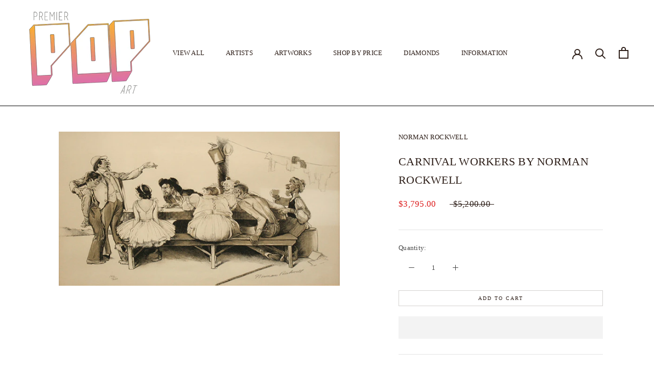

--- FILE ---
content_type: text/html; charset=utf-8
request_url: https://www.premierpopart.com/products/carnival-workers-by-norman-rockwell
body_size: 42565
content:
<!doctype html>

<html class="no-js" lang="en">
  <head>
    <script>
	(() => {
		try {
			var e,
				t = navigator.userAgent,
				r = 0,
				n = (e, t, r) => e.setAttribute(t, r),
				s = (e, t) => e.removeAttribute(t),
				d = "tagName",
				o = "forEach",
				a = "indexOf",
				i = location.href.includes("nonopt=1") || (navigator.platform[a]("x86_64") > -1 && 0 > t[a]("CrOS")) || t[a]("power") > -1 || t[a]("rix") > -1;
			!i && (document.documentElement.classList.add("mainopt"));
			window.mainopt = i;
			let c = new MutationObserver((e) => {
				e[o](({ addedNodes: e }) => {
					e[o]((e) => {
						if (
							"SCRIPT" === e[d] &&
							("web-pixels-manager-setup" === e.id ||
								e.src.includes('klaviyo') || e.src.includes('contact.js') || e.innerHTML.includes('klaviyo')) &&
							1 === e.nodeType
						) {
							if (e.src) {
								n(e, "d-src", e.src);
								s(e, "src");
							}
							if (e.type === 'module') {
								n(e, "dxt", 'module');
							};
							e.type = "load";
						}
					}),
						document.documentElement.classList.contains("xh") && c.disconnect();
				});
			});
			c.observe(document.documentElement, { childList: !0, subtree: !0 });
		} catch (i) {
			console.error("An error occurred:", i);
		}
	})();	
</script>
<style id="xbgl">
	div:not(.xbg),
	section:not(.xbg),
	ifz:not(.xbg) {
		background-image: none !important;
	}
    html:not(.mainopt):not(.xh), html:not(.mainopt):not(.xh) * {
        font-family: unset !important;
    }
</style>
<script>
	var xllbp = 200,
		gfdl = 1e4,
		xllj = 1,
		xej = 0;
	class xls {
		constructor(e) {
			this.triggerEvents = e, this.eventOptions = {
				passive: !0
			}, this.userEventListener = this.tl.bind(this), this.ltgr, this.cslf, this.lslffd = 0, this.slfired = 0, this.slfire = 0, this.excluded_js = xej, this.xllj = xllj, this.xfonts = "undefined" != typeof xgft ? xgft : [], this.xstyles = [], this.xsts = {
				n: [],
				async: [],
				defer: [],
				lazy: []
			}, this.ajqrs = []
		}
		uea(e) {
			this.triggerEvents.forEach(t => window.addEventListener(t, e.userEventListener, e.eventOptions))
		}
		uer(e) {
			this.triggerEvents.forEach(t => window.removeEventListener(t, e.userEventListener, e.eventOptions))
		}
		tol() {
			"loading" === document.readyState ? document.addEventListener("DOMContentLoaded", this.lr.bind(this)) : this.lr()
		}
		tl() {
			this.uer(this), this.lslffd = 1, this.ahc("xh"), "loading" === document.readyState ? (document.addEventListener("DOMContentLoaded", this.lsr.bind(this)), this.slfire || document.addEventListener("DOMContentLoaded", this.lr.bind(this))) : (this.lsr(), this.slfire || this.lr())
		}
		async lsr() {
			this.cslf || (this.cslf = !0, this.rc(), document.getElementsByTagName("html")[0].setAttribute("data-css", this.xstyles.length), document.getElementsByTagName("html")[0].setAttribute("dcld", 0), this.prelss(this.xstyles), this.lsp())
		}
		async lsp() {
			setTimeout(function (e) {
				document.getElementsByTagName("html")[0].classList.contains("spl") ? e.lcc(e.xstyles) : e.lsp()
			}, 200, this)
		}
		async lr() {
			this.slfired || (this.slfired = !0, this.hel(), this.exedw(), this.rs(), this.ahc("xr"), "function" == typeof xeosj && xeosj(), this.prelss(this.xsts.n), this.prelss(this.xsts.defer), this.prelss(this.xsts.async), this.za(), this.zb(),  await this.lss(this.xsts.n), await this.lss(this.xsts.defer), await this.lss(this.xsts.async), await this.edc(), await this.ewl(), window.dispatchEvent(new Event("xsts-loaded")), this.ahc("xst"), "function" == typeof xeoej && xeoej(), this.ltgr = setInterval(this.xtls, 500, this))
		}
		async xtls(e) {
		e.lslffd && (await e.lss(e.xsts.lazy), e.ahc("scld"), setTimeout(function () { e.ahc("scldl") }, 1000), clearInterval(e.ltgr))
	}
	ahc(e) {
		document.getElementsByTagName("html")[0].classList.add(e)
	}
	rs() {
		document.querySelectorAll("script[type=load]").forEach(e => {
			e.hasAttribute("d-src") ? e.hasAttribute("async") && !1 !== e.async ? this.xsts.async.push(e) : e.hasAttribute("defer") && !1 !== e.defer || "module" === e.getAttribute("dxt") ? this.xsts.defer.push(e) : this.xsts.n.push(e) : this.xsts.n.push(e)
		}), document.querySelectorAll("script[type=lload]").forEach(e => {
			this.xsts.lazy.push(e)
		})
	}
	rc() {
		document.querySelectorAll("link[d-href]").forEach(e => {
			this.xstyles.push(e)
		})
	}
		async es(e) {
		return await this.rpf(), new Promise(t => {
			let s = document.createElement("script"),
				a;
			[...e.attributes].forEach(e => {
				let t = e.nodeName;
				"type" !== t && "d-src" !== t && ("dxt" === t && (t = "type", a = e.nodeValue), s.setAttribute(t, e.nodeValue))
			}), e.hasAttribute("d-src") ? (s.setAttribute("src", e.getAttribute("d-src")), s.addEventListener("load", t), s.addEventListener("error", t)) : (s.text = e.text, t()), null !== e.parentNode && e.parentNode.replaceChild(s, e)
		})
	}
		async ec(e) {
		var t;
		let s;
		return t = e, void ((s = document.createElement("link")).href = t.getAttribute("d-href"), s.rel = "stylesheet", document.head.appendChild(s), t.parentNode.removeChild(t))
	}
		async lss(e) {
		let t = e.shift();
		return t ? (await this.es(t), this.lss(e)) : Promise.resolve()
	}
		async lcc(e) {
		let t = e.shift();
		return t ? (this.ec(t), this.lcc(e)) : "loaded"
	}
		async lfts(e) {
		var t = document.createDocumentFragment();
		e.forEach(e => {
			let s = document.createElement("link");
			s.href = e, s.rel = "stylesheet", t.appendChild(s)
		}), setTimeout(function () {
			document.head.appendChild(t)
		}, gfdl)
	}
	prelss(e) {
		var t = document.createDocumentFragment(),
			s = 0,
			a = this;
		[...e].forEach(i => {
			let r = i.getAttribute("d-src"),
				n = i.getAttribute("d-href");
			if (r) {
				let d = document.createElement("link");
				d.href = r, d.rel = "preload", d.as = "script", t.appendChild(d)
			} else if (n) {
				let l = document.createElement("link");
				l.href = n, l.rel = "preload", l.as = "style", s++, e.length == s && (l.dataset.last = 1), t.appendChild(l), l.onload = function () {
					fetch(this.href).then(e => e.blob()).then(e => {
						a.ucl()
					}).catch(e => {
						a.ucl()
					})
				}, l.onerror = function () {
					a.ucl()
				}
			}
		}), document.head.appendChild(t)
	}
	ucl() {
		document.getElementsByTagName("html")[0].setAttribute("dcld", parseInt(document.getElementsByTagName("html")[0].getAttribute("dcld")) + 1), document.getElementsByTagName("html")[0].getAttribute("data-css") == document.getElementsByTagName("html")[0].getAttribute("dcld") && document.getElementsByTagName("html")[0].classList.add("spl")
	}
	hel() {
		let e = {};

		function t(t, s) {
			! function (t) {
				function s(s) {
					return e[t].eventsToRewrite.indexOf(s) >= 0 ? "x" + s : s
				}
				e[t] || (e[t] = {
					originalFunctions: {
						add: t.addEventListener,
						remove: t.removeEventListener
					},
					eventsToRewrite: []
				}, t.addEventListener = function () {
					arguments[0] = s(arguments[0]), e[t].originalFunctions.add.apply(t, arguments)
				}, t.removeEventListener = function () {
					arguments[0] = s(arguments[0]), e[t].originalFunctions.remove.apply(t, arguments)
				})
			}(t), e[t].eventsToRewrite.push(s)
		}

		function s(e, t) {
			let s = e[t];
			Object.defineProperty(e, t, {
				get: () => s || function () { },
				set(a) {
					e["y" + t] = s = a
				}
			})
		}
		t(document, "DOMContentLoaded"), t(window, "DOMContentLoaded"), t(window, "load"), t(window, "pageshow"), t(document, "readystatechange"), s(document, "onreadystatechange"), s(window, "onload"), s(window, "onpageshow")
	}
	hj(e) {
		let t = window.jQuery;
		Object.defineProperty(window, "jQuery", {
			get: () => t,
			set(s) {
				if (s && s.fn && !e.ajqrs.includes(s)) {
					s.fn.ready = s.fn.init.prototype.ready = function (t) {
						if (void 0 !== t) return e.slfired ? e.domReadyFired ? t.bind(document)(s) : document.addEventListener("xDOMContentLoaded", () => t.bind(document)(s)) : t.bind(document)(s), s(document)
					};
					let a = s.fn.on;
					s.fn.on = s.fn.init.prototype.on = function () {
						if ("ready" == arguments[0]) {
							if (this[0] !== document) return a.apply(this, arguments), this;
							arguments[1].bind(document)(s)
						}
						if (this[0] === window) {
							function e(e) {
								return e.split(" ").map(e => "load" === e || 0 === e.indexOf("load.") ? "xjld" : e).join(" ")
							}
							"string" == typeof arguments[0] || arguments[0] instanceof String ? arguments[0] = e(arguments[0]) : "object" == typeof arguments[0] && Object.keys(arguments[0]).forEach(t => {
								Object.assign(arguments[0], {
									[e(t)]: arguments[0][t]
								})[t]
							})
						}
						return a.apply(this, arguments), this
					}, e.ajqrs.push(s)
				}
				t = s
			}
		})
	}
		async edc() {
		this.domReadyFired = !0, await this.rpf(), document.dispatchEvent(new Event("xDOMContentLoaded")), await this.rpf(), window.dispatchEvent(new Event("xDOMContentLoaded")), await this.rpf(), document.dispatchEvent(new Event("xreadystatechange")), await this.rpf(), document.yonreadystatechange && document.yonreadystatechange()
	}
		async ewl() {
		await this.rpf(), setTimeout(function () {
			window.dispatchEvent(new Event("xload"))
		}, 100), await this.rpf(), window.yonload && window.yonload(), await this.rpf(), this.ajqrs.forEach(e => e(window).trigger("xjld")), window.dispatchEvent(new Event("xps")), await this.rpf(), window.yonpageshow && window.yonpageshow()
	}
	exedw() {
		let e = new Map;
		document.write = document.writeln = function (t) {
			let s = document.currentScript,
				a = document.createRange(),
				i = s.parentElement,
				r = e.get(s);
			void 0 === r && (r = s.nextSibling, e.set(s, r));
			let n = document.createDocumentFragment();
			a.setStart(n, 0), n.appendChild(a.createContextualFragment(t)), i.insertBefore(n, r)
		}
	}
		async rpf() {
		return new Promise(e => requestAnimationFrame(e))
	}
		static et() {
		let e = new xls(["keydown", "mousemove", "touchmove", "touchstart", "touchend", "wheel"]);
		e.lfts(e.xfonts), e.uea(e), e.excluded_js || e.hj(e), e.xllj || (e.slfire = 1, e.tol());
		let t = setInterval(function e(s) {
			null != document.body && (document.body.getBoundingClientRect().top < -30 && s.tl(), clearInterval(t))
		}, 500, e)
	}	
		static ur() {
		let e = new xls(["keydown", "mousemove", "touchmove", "touchstart", "touchend", "wheel"]);
		e.lfts(e.xfonts), e.uea(e), e.excluded_js || e.hj(e), e.xllj || (e.slfire = 1, e.tol());
		e.tl();
	}
	
	za() {
		document.querySelectorAll(".analytics").forEach(function (e) {
			trekkie.integrations = !1;
			var t = document.createElement("script");
			t.innerHTML = e.innerHTML, e.parentNode.insertBefore(t, e.nextSibling), e.parentNode.removeChild(e)
		})
	}
	zb() {
		document.querySelectorAll(".boomerang").forEach(function (e) {
			window.BOOMR.version = !1;
			var t = document.createElement("script");
			t.innerHTML = e.innerHTML, e.parentNode.insertBefore(t, e.nextSibling), e.parentNode.removeChild(e)
		})
		setTimeout(function () {
			document.querySelectorAll(".rcss").forEach(function (a) {
				a.remove();
			});
		}, 8000);
	}
	
	}
	setTimeout(function () {
		xls.et();
	}, 1000);
</script>

<!-- Google Tag Manager -->
<script type="load">(function(w,d,s,l,i){w[l]=w[l]||[];w[l].push({'gtm.start':
new Date().getTime(),event:'gtm.js'});var f=d.getElementsByTagName(s)[0],
j=d.createElement(s),dl=l!='dataLayer'?'&l='+l:'';j.async=true;j.src=
'https://www.googletagmanager.com/gtm.js?id='+i+dl;f.parentNode.insertBefore(j,f);
})(window,document,'script','dataLayer','GTM-5F3RJB3J');</script>
<!-- End Google Tag Manager -->

    <meta charset="utf-8"> 
    <meta http-equiv="X-UA-Compatible" content="IE=edge,chrome=1">
    <meta name="viewport" content="width=device-width, initial-scale=1.0, height=device-height, minimum-scale=1.0, maximum-scale=1.0">
    <meta name="theme-color" content="">

    <title>
      CARNIVAL WORKERS BY NORMAN ROCKWELL &ndash; Premier Pop Art
    </title><meta name="description" content="Artist: ROCKWELL, NORMAN Title: CARNIVAL WORKERS Retail Price: $5,200.00 Gallery Price: $3,895.00 Size: 15x22 INCHES Medium: LITHOGRAPH Edition: 200 Description: Hand signed and numbered in pencil. Artwork is in good condition. Certificate of Authenticity included."><link rel="canonical" href="https://www.premierpopart.com/products/carnival-workers-by-norman-rockwell"><meta property="og:type" content="product">
  <meta property="og:title" content="CARNIVAL WORKERS BY NORMAN ROCKWELL"><meta property="og:image" content="http://www.premierpopart.com/cdn/shop/products/art_Rockwell_carnival_workers__23982__92351.1532786997.1280.1280_f82ca77d-2831-4afb-99d4-420021182656.jpg?v=1681250112">
    <meta property="og:image:secure_url" content="https://www.premierpopart.com/cdn/shop/products/art_Rockwell_carnival_workers__23982__92351.1532786997.1280.1280_f82ca77d-2831-4afb-99d4-420021182656.jpg?v=1681250112">
    <meta property="og:image:width" content="600">
    <meta property="og:image:height" content="329"><meta property="product:price:amount" content="3,795.00">
  <meta property="product:price:currency" content="USD"><meta property="og:description" content="Artist: ROCKWELL, NORMAN Title: CARNIVAL WORKERS Retail Price: $5,200.00 Gallery Price: $3,895.00 Size: 15x22 INCHES Medium: LITHOGRAPH Edition: 200 Description: Hand signed and numbered in pencil. Artwork is in good condition. Certificate of Authenticity included."><meta property="og:url" content="https://www.premierpopart.com/products/carnival-workers-by-norman-rockwell">
<meta property="og:site_name" content="Premier Pop Art"><meta name="twitter:card" content="summary"><meta name="twitter:title" content="CARNIVAL WORKERS BY NORMAN ROCKWELL">
  <meta name="twitter:description" content="    Artist: ROCKWELL, NORMAN   Title: CARNIVAL WORKERS    Retail Price: $5,200.00  Gallery Price: $3,895.00    Size: 15x22 INCHES     Medium: LITHOGRAPH  Edition: 200   Description: Hand signed and numbered in pencil. Artwork is in good condition. Certificate of Authenticity included.   ">
  <meta name="twitter:image" content="https://www.premierpopart.com/cdn/shop/products/art_Rockwell_carnival_workers__23982__92351.1532786997.1280.1280_f82ca77d-2831-4afb-99d4-420021182656_600x600_crop_center.jpg?v=1681250112">
    
<script>if (!window.mainopt) {document.write("  \n\u003cstyle\u003e\n    @font-face {\n  font-family: Nunito;\n  font-weight: 400;\n  font-style: normal;\n  font-display: fallback;\n  src: url(\"\/\/www.premierpopart.com\/cdn\/fonts\/nunito\/nunito_n4.fc49103dc396b42cae9460289072d384b6c6eb63.woff2\") format(\"woff2\"),\n       url(\"\/\/www.premierpopart.com\/cdn\/fonts\/nunito\/nunito_n4.5d26d13beeac3116db2479e64986cdeea4c8fbdd.woff\") format(\"woff\");\n}\n\n    @font-face {\n  font-family: Nunito;\n  font-weight: 300;\n  font-style: normal;\n  font-display: fallback;\n  src: url(\"\/\/www.premierpopart.com\/cdn\/fonts\/nunito\/nunito_n3.c1d7c2242f5519d084eafc479d7cc132bcc8c480.woff2\") format(\"woff2\"),\n       url(\"\/\/www.premierpopart.com\/cdn\/fonts\/nunito\/nunito_n3.d543cae3671591d99f8b7ed9ea9ca8387fc73b09.woff\") format(\"woff\");\n}\n\n\n    @font-face {\n  font-family: Nunito;\n  font-weight: 400;\n  font-style: normal;\n  font-display: fallback;\n  src: url(\"\/\/www.premierpopart.com\/cdn\/fonts\/nunito\/nunito_n4.fc49103dc396b42cae9460289072d384b6c6eb63.woff2\") format(\"woff2\"),\n       url(\"\/\/www.premierpopart.com\/cdn\/fonts\/nunito\/nunito_n4.5d26d13beeac3116db2479e64986cdeea4c8fbdd.woff\") format(\"woff\");\n}\n\n    @font-face {\n  font-family: Nunito;\n  font-weight: 300;\n  font-style: italic;\n  font-display: fallback;\n  src: url(\"\/\/www.premierpopart.com\/cdn\/fonts\/nunito\/nunito_i3.11db3ddffd5485d801b7a5d8a24c3b0e446751f1.woff2\") format(\"woff2\"),\n       url(\"\/\/www.premierpopart.com\/cdn\/fonts\/nunito\/nunito_i3.7f37c552f86f3fb4c0aae0353840b033f9f464a0.woff\") format(\"woff\");\n}\n\n    @font-face {\n  font-family: Nunito;\n  font-weight: 400;\n  font-style: italic;\n  font-display: fallback;\n  src: url(\"\/\/www.premierpopart.com\/cdn\/fonts\/nunito\/nunito_i4.fd53bf99043ab6c570187ed42d1b49192135de96.woff2\") format(\"woff2\"),\n       url(\"\/\/www.premierpopart.com\/cdn\/fonts\/nunito\/nunito_i4.cb3876a003a73aaae5363bb3e3e99d45ec598cc6.woff\") format(\"woff\");\n}\n\n\u003c\/style\u003e\n");}document.close();</script>
<style>
  :root {
    --heading-font-family : Nunito, sans-serif;
    --heading-font-weight : 400;
    --heading-font-style  : normal;

    --text-font-family : Nunito, sans-serif;
    --text-font-weight : 300;
    --text-font-style  : normal;

    --base-text-font-size   : 13px;
    --default-text-font-size: 14px;--background          : #FFFFFF;
    --background-rgb      : 255, 255, 255;
    --light-background    : #f6f6f4;
    --light-background-rgb: 246, 246, 244;
    --heading-color       : #2c1d17;
    --text-color          : #454545;
    --text-color-rgb      : 69, 69, 69;
    --text-color-light    : #2c1d17;
    --text-color-light-rgb: 44, 29, 23;
    --link-color          : #6a6a6a;
    --link-color-rgb      : 106, 106, 106;
    --border-color        : #e3e3e3;
    --border-color-rgb    : 227, 227, 227;

    --button-background    : #2c1d17;
    --button-background-rgb: 44, 29, 23;
    --button-text-color    : #f6f6f4;

    --header-background       : #ffffff;
    --header-heading-color    : #2c1d17;
    --header-light-text-color : #737373;
    --header-border-color     : #dfdddc;

    --footer-background    : #f6f6f4;
    --footer-text-color    : #6a6a6a;
    --footer-heading-color : #2c1d17;
    --footer-border-color  : #e1e1df;

    --navigation-background      : #f6f6f4;
    --navigation-background-rgb  : 246, 246, 244;
    --navigation-text-color      : #2c1d17;
    --navigation-text-color-light: rgba(44, 29, 23, 0.5);
    --navigation-border-color    : rgba(44, 29, 23, 0.25);

    --newsletter-popup-background     : #f6f6f4;
    --newsletter-popup-text-color     : #2c1d17;
    --newsletter-popup-text-color-rgb : 44, 29, 23;

    --secondary-elements-background       : #f6f6f4;
    --secondary-elements-background-rgb   : 246, 246, 244;
    --secondary-elements-text-color       : #2c1d17;
    --secondary-elements-text-color-light : rgba(44, 29, 23, 0.5);
    --secondary-elements-border-color     : rgba(44, 29, 23, 0.25);

    --product-sale-price-color    : #dd1d1d;
    --product-sale-price-color-rgb: 221, 29, 29;
    --product-star-rating: #506158;

    /* Shopify related variables */
    --payment-terms-background-color: #FFFFFF;

    /* Products */

    --horizontal-spacing-four-products-per-row: 40px;
        --horizontal-spacing-two-products-per-row : 40px;

    --vertical-spacing-four-products-per-row: 60px;
        --vertical-spacing-two-products-per-row : 75px;

    /* Animation */
    --drawer-transition-timing: cubic-bezier(0.645, 0.045, 0.355, 1);
    --header-base-height: 80px; /* We set a default for browsers that do not support CSS variables */

    /* Cursors */
    --cursor-zoom-in-svg    : url(//www.premierpopart.com/cdn/shop/t/9/assets/cursor-zoom-in.svg?v=75305231939753985441768235235);
    --cursor-zoom-in-2x-svg : url(//www.premierpopart.com/cdn/shop/t/9/assets/cursor-zoom-in-2x.svg?v=151654183942194304561768235235);
  }
</style>

<script>
  // IE11 does not have support for CSS variables, so we have to polyfill them
  if (!(((window || {}).CSS || {}).supports && window.CSS.supports('(--a: 0)'))) {
    const script = document.createElement('script');
    script.type = 'text/javascript';
    script.src = 'https://cdn.jsdelivr.net/npm/css-vars-ponyfill@2';
    script.onload = function() {
      cssVars({});
    };

    document.getElementsByTagName('head')[0].appendChild(script);
  }
</script>

      <script type="load">window.performance && window.performance.mark && window.performance.mark('shopify.content_for_header.start');</script><meta name="google-site-verification" content="HYB_vDp3Dl_uD3oMzIJRLISwCwdEkXa6FYyUMhCHMN8">
<meta id="shopify-digital-wallet" name="shopify-digital-wallet" content="/74177315103/digital_wallets/dialog">
<meta name="shopify-checkout-api-token" content="5d3e4563f0359ecd58029691ae267ebf">
<meta id="in-context-paypal-metadata" data-shop-id="74177315103" data-venmo-supported="false" data-environment="production" data-locale="en_US" data-paypal-v4="true" data-currency="USD">
<link rel="alternate" hreflang="x-default" href="https://www.premierpopart.com/products/carnival-workers-by-norman-rockwell">
<link rel="alternate" hreflang="en" href="https://www.premierpopart.com/products/carnival-workers-by-norman-rockwell">
<link rel="alternate" hreflang="nl" href="https://www.premierpopart.com/nl/products/carnival-workers-by-norman-rockwell">
<link rel="alternate" hreflang="fr" href="https://www.premierpopart.com/fr/products/carnival-workers-by-norman-rockwell">
<link rel="alternate" hreflang="es" href="https://www.premierpopart.com/es/products/carnival-workers-by-norman-rockwell">
<link rel="alternate" hreflang="it" href="https://www.premierpopart.com/it/products/carnival-workers-by-norman-rockwell">
<link rel="alternate" hreflang="zh-Hans" href="https://www.premierpopart.com/zh/products/carnival-workers-by-norman-rockwell">
<link rel="alternate" hreflang="zh-Hans-US" href="https://www.premierpopart.com/zh/products/carnival-workers-by-norman-rockwell">
<link rel="alternate" type="application/json+oembed" href="https://www.premierpopart.com/products/carnival-workers-by-norman-rockwell.oembed">
<script type="load" d-src="/checkouts/internal/preloads.js?locale=en-US"></script>
<link rel="preconnect" href="https://shop.app" crossorigin="anonymous">
<script type="lload" d-src="https://shop.app/checkouts/internal/preloads.js?locale=en-US&shop_id=74177315103" crossorigin="anonymous"></script>
<script id="apple-pay-shop-capabilities" type="application/json">{"shopId":74177315103,"countryCode":"US","currencyCode":"USD","merchantCapabilities":["supports3DS"],"merchantId":"gid:\/\/shopify\/Shop\/74177315103","merchantName":"Premier Pop Art","requiredBillingContactFields":["postalAddress","email"],"requiredShippingContactFields":["postalAddress","email"],"shippingType":"shipping","supportedNetworks":["visa","masterCard","amex","discover","elo","jcb"],"total":{"type":"pending","label":"Premier Pop Art","amount":"1.00"},"shopifyPaymentsEnabled":true,"supportsSubscriptions":true}</script>
<script id="shopify-features" type="application/json">{"accessToken":"5d3e4563f0359ecd58029691ae267ebf","betas":["rich-media-storefront-analytics"],"domain":"www.premierpopart.com","predictiveSearch":true,"shopId":74177315103,"locale":"en"}</script>
<script>var Shopify = Shopify || {};
Shopify.shop = "premierpopart.myshopify.com";
Shopify.locale = "en";
Shopify.currency = {"active":"USD","rate":"1.0"};
Shopify.country = "US";
Shopify.theme = {"name":"Speed of Premier Pop Art Template","id":180316864799,"schema_name":"Prestige","schema_version":"5.6.2","theme_store_id":null,"role":"main"};
Shopify.theme.handle = "null";
Shopify.theme.style = {"id":null,"handle":null};
Shopify.cdnHost = "www.premierpopart.com/cdn";
Shopify.routes = Shopify.routes || {};
Shopify.routes.root = "/";</script>
<script dxt="module" type="load">!function(o){(o.Shopify=o.Shopify||{}).modules=!0}(window);</script>
<script type="load">!function(o){function n(){var o=[];function n(){o.push(Array.prototype.slice.apply(arguments))}return n.q=o,n}var t=o.Shopify=o.Shopify||{};t.loadFeatures=n(),t.autoloadFeatures=n()}(window);</script>
<script type="load">
  window.ShopifyPay = window.ShopifyPay || {};
  window.ShopifyPay.apiHost = "shop.app\/pay";
  window.ShopifyPay.redirectState = null;
</script>
<script id="shop-js-analytics" type="application/json">{"pageType":"product"}</script>
<script type="load" dxt="module" d-src="//www.premierpopart.com/cdn/shopifycloud/shop-js/modules/v2/client.init-shop-cart-sync_BN7fPSNr.en.esm.js"></script>
<script type="load" dxt="module" d-src="//www.premierpopart.com/cdn/shopifycloud/shop-js/modules/v2/chunk.common_Cbph3Kss.esm.js"></script>
<script type="load" dxt="module" d-src="//www.premierpopart.com/cdn/shopifycloud/shop-js/modules/v2/chunk.modal_DKumMAJ1.esm.js"></script>
<script dxt="module" type="load">
  await import("//www.premierpopart.com/cdn/shopifycloud/shop-js/modules/v2/client.init-shop-cart-sync_BN7fPSNr.en.esm.js");
await import("//www.premierpopart.com/cdn/shopifycloud/shop-js/modules/v2/chunk.common_Cbph3Kss.esm.js");
await import("//www.premierpopart.com/cdn/shopifycloud/shop-js/modules/v2/chunk.modal_DKumMAJ1.esm.js");

  window.Shopify.SignInWithShop?.initShopCartSync?.({"fedCMEnabled":true,"windoidEnabled":true});

</script>
<script type="load" dxt="module" d-src="//www.premierpopart.com/cdn/shopifycloud/shop-js/modules/v2/client.payment-terms_BxzfvcZJ.en.esm.js"></script>
<script type="load" dxt="module" d-src="//www.premierpopart.com/cdn/shopifycloud/shop-js/modules/v2/chunk.common_Cbph3Kss.esm.js"></script>
<script type="load" dxt="module" d-src="//www.premierpopart.com/cdn/shopifycloud/shop-js/modules/v2/chunk.modal_DKumMAJ1.esm.js"></script>
<script dxt="module" type="load">
  await import("//www.premierpopart.com/cdn/shopifycloud/shop-js/modules/v2/client.payment-terms_BxzfvcZJ.en.esm.js");
await import("//www.premierpopart.com/cdn/shopifycloud/shop-js/modules/v2/chunk.common_Cbph3Kss.esm.js");
await import("//www.premierpopart.com/cdn/shopifycloud/shop-js/modules/v2/chunk.modal_DKumMAJ1.esm.js");

  
</script>
<script type="load">
  window.Shopify = window.Shopify || {};
  if (!window.Shopify.featureAssets) window.Shopify.featureAssets = {};
  window.Shopify.featureAssets['shop-js'] = {"shop-cart-sync":["modules/v2/client.shop-cart-sync_CJVUk8Jm.en.esm.js","modules/v2/chunk.common_Cbph3Kss.esm.js","modules/v2/chunk.modal_DKumMAJ1.esm.js"],"init-fed-cm":["modules/v2/client.init-fed-cm_7Fvt41F4.en.esm.js","modules/v2/chunk.common_Cbph3Kss.esm.js","modules/v2/chunk.modal_DKumMAJ1.esm.js"],"init-shop-email-lookup-coordinator":["modules/v2/client.init-shop-email-lookup-coordinator_Cc088_bR.en.esm.js","modules/v2/chunk.common_Cbph3Kss.esm.js","modules/v2/chunk.modal_DKumMAJ1.esm.js"],"init-windoid":["modules/v2/client.init-windoid_hPopwJRj.en.esm.js","modules/v2/chunk.common_Cbph3Kss.esm.js","modules/v2/chunk.modal_DKumMAJ1.esm.js"],"shop-button":["modules/v2/client.shop-button_B0jaPSNF.en.esm.js","modules/v2/chunk.common_Cbph3Kss.esm.js","modules/v2/chunk.modal_DKumMAJ1.esm.js"],"shop-cash-offers":["modules/v2/client.shop-cash-offers_DPIskqss.en.esm.js","modules/v2/chunk.common_Cbph3Kss.esm.js","modules/v2/chunk.modal_DKumMAJ1.esm.js"],"shop-toast-manager":["modules/v2/client.shop-toast-manager_CK7RT69O.en.esm.js","modules/v2/chunk.common_Cbph3Kss.esm.js","modules/v2/chunk.modal_DKumMAJ1.esm.js"],"init-shop-cart-sync":["modules/v2/client.init-shop-cart-sync_BN7fPSNr.en.esm.js","modules/v2/chunk.common_Cbph3Kss.esm.js","modules/v2/chunk.modal_DKumMAJ1.esm.js"],"init-customer-accounts-sign-up":["modules/v2/client.init-customer-accounts-sign-up_CfPf4CXf.en.esm.js","modules/v2/client.shop-login-button_DeIztwXF.en.esm.js","modules/v2/chunk.common_Cbph3Kss.esm.js","modules/v2/chunk.modal_DKumMAJ1.esm.js"],"pay-button":["modules/v2/client.pay-button_CgIwFSYN.en.esm.js","modules/v2/chunk.common_Cbph3Kss.esm.js","modules/v2/chunk.modal_DKumMAJ1.esm.js"],"init-customer-accounts":["modules/v2/client.init-customer-accounts_DQ3x16JI.en.esm.js","modules/v2/client.shop-login-button_DeIztwXF.en.esm.js","modules/v2/chunk.common_Cbph3Kss.esm.js","modules/v2/chunk.modal_DKumMAJ1.esm.js"],"avatar":["modules/v2/client.avatar_BTnouDA3.en.esm.js"],"init-shop-for-new-customer-accounts":["modules/v2/client.init-shop-for-new-customer-accounts_CsZy_esa.en.esm.js","modules/v2/client.shop-login-button_DeIztwXF.en.esm.js","modules/v2/chunk.common_Cbph3Kss.esm.js","modules/v2/chunk.modal_DKumMAJ1.esm.js"],"shop-follow-button":["modules/v2/client.shop-follow-button_BRMJjgGd.en.esm.js","modules/v2/chunk.common_Cbph3Kss.esm.js","modules/v2/chunk.modal_DKumMAJ1.esm.js"],"checkout-modal":["modules/v2/client.checkout-modal_B9Drz_yf.en.esm.js","modules/v2/chunk.common_Cbph3Kss.esm.js","modules/v2/chunk.modal_DKumMAJ1.esm.js"],"shop-login-button":["modules/v2/client.shop-login-button_DeIztwXF.en.esm.js","modules/v2/chunk.common_Cbph3Kss.esm.js","modules/v2/chunk.modal_DKumMAJ1.esm.js"],"lead-capture":["modules/v2/client.lead-capture_DXYzFM3R.en.esm.js","modules/v2/chunk.common_Cbph3Kss.esm.js","modules/v2/chunk.modal_DKumMAJ1.esm.js"],"shop-login":["modules/v2/client.shop-login_CA5pJqmO.en.esm.js","modules/v2/chunk.common_Cbph3Kss.esm.js","modules/v2/chunk.modal_DKumMAJ1.esm.js"],"payment-terms":["modules/v2/client.payment-terms_BxzfvcZJ.en.esm.js","modules/v2/chunk.common_Cbph3Kss.esm.js","modules/v2/chunk.modal_DKumMAJ1.esm.js"]};
</script>
<script id="__st">var __st={"a":74177315103,"offset":-18000,"reqid":"6a7318bf-2b2b-4770-b07a-daf60ae31170-1769953629","pageurl":"www.premierpopart.com\/products\/carnival-workers-by-norman-rockwell","u":"bbdbced96bc7","p":"product","rtyp":"product","rid":8199588380959};</script>
<script type="load">window.ShopifyPaypalV4VisibilityTracking = true;</script>
<script id="captcha-bootstrap">!function(){'use strict';const t='contact',e='account',n='new_comment',o=[[t,t],['blogs',n],['comments',n],[t,'customer']],c=[[e,'customer_login'],[e,'guest_login'],[e,'recover_customer_password'],[e,'create_customer']],r=t=>t.map((([t,e])=>`form[action*='/${t}']:not([data-nocaptcha='true']) input[name='form_type'][value='${e}']`)).join(','),a=t=>()=>t?[...document.querySelectorAll(t)].map((t=>t.form)):[];function s(){const t=[...o],e=r(t);return a(e)}const i='password',u='form_key',d=['recaptcha-v3-token','g-recaptcha-response','h-captcha-response',i],f=()=>{try{return window.sessionStorage}catch{return}},m='__shopify_v',_=t=>t.elements[u];function p(t,e,n=!1){try{const o=window.sessionStorage,c=JSON.parse(o.getItem(e)),{data:r}=function(t){const{data:e,action:n}=t;return t[m]||n?{data:e,action:n}:{data:t,action:n}}(c);for(const[e,n]of Object.entries(r))t.elements[e]&&(t.elements[e].value=n);n&&o.removeItem(e)}catch(o){console.error('form repopulation failed',{error:o})}}const l='form_type',E='cptcha';function T(t){t.dataset[E]=!0}const w=window,h=w.document,L='Shopify',v='ce_forms',y='captcha';let A=!1;((t,e)=>{const n=(g='f06e6c50-85a8-45c8-87d0-21a2b65856fe',I='https://cdn.shopify.com/shopifycloud/storefront-forms-hcaptcha/ce_storefront_forms_captcha_hcaptcha.v1.5.2.iife.js',D={infoText:'Protected by hCaptcha',privacyText:'Privacy',termsText:'Terms'},(t,e,n)=>{const o=w[L][v],c=o.bindForm;if(c)return c(t,g,e,D).then(n);var r;o.q.push([[t,g,e,D],n]),r=I,A||(h.body.append(Object.assign(h.createElement('script'),{id:'captcha-provider',async:!0,src:r})),A=!0)});var g,I,D;w[L]=w[L]||{},w[L][v]=w[L][v]||{},w[L][v].q=[],w[L][y]=w[L][y]||{},w[L][y].protect=function(t,e){n(t,void 0,e),T(t)},Object.freeze(w[L][y]),function(t,e,n,w,h,L){const[v,y,A,g]=function(t,e,n){const i=e?o:[],u=t?c:[],d=[...i,...u],f=r(d),m=r(i),_=r(d.filter((([t,e])=>n.includes(e))));return[a(f),a(m),a(_),s()]}(w,h,L),I=t=>{const e=t.target;return e instanceof HTMLFormElement?e:e&&e.form},D=t=>v().includes(t);t.addEventListener('submit',(t=>{const e=I(t);if(!e)return;const n=D(e)&&!e.dataset.hcaptchaBound&&!e.dataset.recaptchaBound,o=_(e),c=g().includes(e)&&(!o||!o.value);(n||c)&&t.preventDefault(),c&&!n&&(function(t){try{if(!f())return;!function(t){const e=f();if(!e)return;const n=_(t);if(!n)return;const o=n.value;o&&e.removeItem(o)}(t);const e=Array.from(Array(32),(()=>Math.random().toString(36)[2])).join('');!function(t,e){_(t)||t.append(Object.assign(document.createElement('input'),{type:'hidden',name:u})),t.elements[u].value=e}(t,e),function(t,e){const n=f();if(!n)return;const o=[...t.querySelectorAll(`input[type='${i}']`)].map((({name:t})=>t)),c=[...d,...o],r={};for(const[a,s]of new FormData(t).entries())c.includes(a)||(r[a]=s);n.setItem(e,JSON.stringify({[m]:1,action:t.action,data:r}))}(t,e)}catch(e){console.error('failed to persist form',e)}}(e),e.submit())}));const S=(t,e)=>{t&&!t.dataset[E]&&(n(t,e.some((e=>e===t))),T(t))};for(const o of['focusin','change'])t.addEventListener(o,(t=>{const e=I(t);D(e)&&S(e,y())}));const B=e.get('form_key'),M=e.get(l),P=B&&M;t.addEventListener('xDOMContentLoaded',(()=>{const t=y();if(P)for(const e of t)e.elements[l].value===M&&p(e,B);[...new Set([...A(),...v().filter((t=>'true'===t.dataset.shopifyCaptcha))])].forEach((e=>S(e,t)))}))}(h,new URLSearchParams(w.location.search),n,t,e,['guest_login'])})(!0,!0)}();</script>
<script integrity="sha256-4kQ18oKyAcykRKYeNunJcIwy7WH5gtpwJnB7kiuLZ1E=" data-source-attribution="shopify.loadfeatures" type="load" d-src="//www.premierpopart.com/cdn/shopifycloud/storefront/assets/storefront/load_feature-a0a9edcb.js" crossorigin="anonymous"></script>
<script crossorigin="anonymous" type="load" d-src="//www.premierpopart.com/cdn/shopifycloud/storefront/assets/shopify_pay/storefront-65b4c6d7.js?v=20250812"></script>
<script data-source-attribution="shopify.dynamic_checkout.dynamic.init">var Shopify=Shopify||{};Shopify.PaymentButton=Shopify.PaymentButton||{isStorefrontPortableWallets:!0,init:function(){window.Shopify.PaymentButton.init=function(){};var t=document.createElement("script");t.src="https://www.premierpopart.com/cdn/shopifycloud/portable-wallets/latest/portable-wallets.en.js",t.type="module",document.head.appendChild(t)}};
</script>
<script data-source-attribution="shopify.dynamic_checkout.buyer_consent">
  function portableWalletsHideBuyerConsent(e){var t=document.getElementById("shopify-buyer-consent"),n=document.getElementById("shopify-subscription-policy-button");t&&n&&(t.classList.add("hidden"),t.setAttribute("aria-hidden","true"),n.removeEventListener("click",e))}function portableWalletsShowBuyerConsent(e){var t=document.getElementById("shopify-buyer-consent"),n=document.getElementById("shopify-subscription-policy-button");t&&n&&(t.classList.remove("hidden"),t.removeAttribute("aria-hidden"),n.addEventListener("click",e))}window.Shopify?.PaymentButton&&(window.Shopify.PaymentButton.hideBuyerConsent=portableWalletsHideBuyerConsent,window.Shopify.PaymentButton.showBuyerConsent=portableWalletsShowBuyerConsent);
</script>
<script type="load">
  function portableWalletsCleanup(e){e&&e.src&&console.error("Failed to load portable wallets script "+e.src);var t=document.querySelectorAll("shopify-accelerated-checkout .shopify-payment-button__skeleton, shopify-accelerated-checkout-cart .wallet-cart-button__skeleton"),e=document.getElementById("shopify-buyer-consent");for(let e=0;e<t.length;e++)t[e].remove();e&&e.remove()}function portableWalletsNotLoadedAsModule(e){e instanceof ErrorEvent&&"string"==typeof e.message&&e.message.includes("import.meta")&&"string"==typeof e.filename&&e.filename.includes("portable-wallets")&&(window.removeEventListener("error",portableWalletsNotLoadedAsModule),window.Shopify.PaymentButton.failedToLoad=e,"loading"===document.readyState?document.addEventListener("xDOMContentLoaded",window.Shopify.PaymentButton.init):window.Shopify.PaymentButton.init())}window.addEventListener("error",portableWalletsNotLoadedAsModule);
</script>

<script dxt="module" type="load" d-src="https://www.premierpopart.com/cdn/shopifycloud/portable-wallets/latest/portable-wallets.en.js" onError="portableWalletsCleanup(this)" crossorigin="anonymous"></script>
<script nomodule>
  document.addEventListener("xDOMContentLoaded", portableWalletsCleanup);
</script>

<link id="shopify-accelerated-checkout-styles" rel="stylesheet" media="screen" href="https://www.premierpopart.com/cdn/shopifycloud/portable-wallets/latest/accelerated-checkout-backwards-compat.css" crossorigin="anonymous">
<style id="shopify-accelerated-checkout-cart">
        #shopify-buyer-consent {
  margin-top: 1em;
  display: inline-block;
  width: 100%;
}

#shopify-buyer-consent.hidden {
  display: none;
}

#shopify-subscription-policy-button {
  background: none;
  border: none;
  padding: 0;
  text-decoration: underline;
  font-size: inherit;
  cursor: pointer;
}

#shopify-subscription-policy-button::before {
  box-shadow: none;
}

      </style>

<script type="load">window.performance && window.performance.mark && window.performance.mark('shopify.content_for_header.end');</script>
      <script>
        var trekkie=[];trekkie.integrations=!0;window.BOOMR={},window.BOOMR.version=true;
      </script>

    <link rel="stylesheet" href="//www.premierpopart.com/cdn/shop/t/9/assets/theme.css?v=182117015882942545581768235235">
    <script>// This allows to expose several variables to the global scope, to be used in scripts
      window.theme = {
        pageType: "product",
        moneyFormat: "${{amount}}",
        moneyWithCurrencyFormat: "${{amount}} USD",
        currencyCodeEnabled: false,
        productImageSize: "square",
        searchMode: "product",
        showPageTransition: false,
        showElementStaggering: false,
        showImageZooming: false
      };

      window.routes = {
        rootUrl: "\/",
        rootUrlWithoutSlash: '',
        cartUrl: "\/cart",
        cartAddUrl: "\/cart\/add",
        cartChangeUrl: "\/cart\/change",
        searchUrl: "\/search",
        productRecommendationsUrl: "\/recommendations\/products"
      };

      window.languages = {
        cartAddNote: "Add Order Note",
        cartEditNote: "Edit Order Note",
        productImageLoadingError: "This image could not be loaded. Please try to reload the page.",
        productFormAddToCart: "Add to cart",
        productFormUnavailable: "Unavailable",
        productFormSoldOut: "Sold Out",
        shippingEstimatorOneResult: "1 option available:",
        shippingEstimatorMoreResults: "{{count}} options available:",
        shippingEstimatorNoResults: "No shipping could be found"
      };

      window.lazySizesConfig = {
        loadHidden: false,
        hFac: 0.5,
        expFactor: 2,
        ricTimeout: 150,
        lazyClass: 'Image--lazyLoad',
        loadingClass: 'Image--lazyLoading',
        loadedClass: 'Image--lazyLoaded'
      };

      document.documentElement.className = document.documentElement.className.replace('no-js', 'js');
      document.documentElement.style.setProperty('--window-height', window.innerHeight + 'px');

      // We do a quick detection of some features (we could use Modernizr but for so little...)
      (function() {
        document.documentElement.className += ((window.CSS && window.CSS.supports('(position: sticky) or (position: -webkit-sticky)')) ? ' supports-sticky' : ' no-supports-sticky');
        document.documentElement.className += (window.matchMedia('(-moz-touch-enabled: 1), (hover: none)')).matches ? ' no-supports-hover' : ' supports-hover';
      }());

      
    </script>

    <script src="//www.premierpopart.com/cdn/shop/t/9/assets/lazysizes.min.js?v=174358363404432586981768235235" async></script><script src="//www.premierpopart.com/cdn/shop/t/9/assets/libs.min.js?v=26178543184394469741768235235" defer></script>
    <script src="//www.premierpopart.com/cdn/shop/t/9/assets/theme.js?v=5038821854150163511768235235" defer></script>
    <script src="//www.premierpopart.com/cdn/shop/t/9/assets/custom.js?v=45868096460770937851768235235" defer></script>

    <script>
      (function () {
        window.onpageshow = function() {
          if (window.theme.showPageTransition) {
            var pageTransition = document.querySelector('.PageTransition');

            if (pageTransition) {
              pageTransition.style.visibility = 'visible';
              pageTransition.style.opacity = '0';
            }
          }

          // When the page is loaded from the cache, we have to reload the cart content
          document.documentElement.dispatchEvent(new CustomEvent('cart:refresh', {
            bubbles: true
          }));
        };
      })();
    </script>

    
  <script type="application/ld+json">
  {
    "@context": "http://schema.org",
    "@type": "Product",
    "offers": [{
          "@type": "Offer",
          "name": "Default Title",
          "availability":"https://schema.org/InStock",
          "price": 3795.0,
          "priceCurrency": "USD",
          "priceValidUntil": "2026-02-11","url": "/products/carnival-workers-by-norman-rockwell?variant=44777380675871"
        }
],
    "brand": {
      "name": "NORMAN ROCKWELL"
    },
    "name": "CARNIVAL WORKERS BY NORMAN ROCKWELL",
    "description": "    Artist: ROCKWELL, NORMAN   Title: CARNIVAL WORKERS    Retail Price: $5,200.00  Gallery Price: $3,895.00    Size: 15x22 INCHES     Medium: LITHOGRAPH  Edition: 200   Description: Hand signed and numbered in pencil. Artwork is in good condition. Certificate of Authenticity included.   ",
    "category": "",
    "url": "/products/carnival-workers-by-norman-rockwell",
    "sku": null,
    "image": {
      "@type": "ImageObject",
      "url": "https://www.premierpopart.com/cdn/shop/products/art_Rockwell_carnival_workers__23982__92351.1532786997.1280.1280_f82ca77d-2831-4afb-99d4-420021182656_1024x.jpg?v=1681250112",
      "image": "https://www.premierpopart.com/cdn/shop/products/art_Rockwell_carnival_workers__23982__92351.1532786997.1280.1280_f82ca77d-2831-4afb-99d4-420021182656_1024x.jpg?v=1681250112",
      "name": "CARNIVAL WORKERS BY NORMAN ROCKWELL",
      "width": "1024",
      "height": "1024"
    }
  }
  </script>



  <script type="application/ld+json">
  {
    "@context": "http://schema.org",
    "@type": "BreadcrumbList",
  "itemListElement": [{
      "@type": "ListItem",
      "position": 1,
      "name": "Home",
      "item": "https://www.premierpopart.com"
    },{
          "@type": "ListItem",
          "position": 2,
          "name": "CARNIVAL WORKERS BY NORMAN ROCKWELL",
          "item": "https://www.premierpopart.com/products/carnival-workers-by-norman-rockwell"
        }]
  }
  </script>

    <!-- Google tag (gtag.js) -->
<script type="load" d-src="https://www.googletagmanager.com/gtag/js?id=G-1T9YLY3031"></script>
<script type="load">
  window.dataLayer = window.dataLayer || [];
  function gtag(){dataLayer.push(arguments);}
  gtag('js', new Date());

  gtag('config', 'G-1T9YLY3031');
</script>
  <!-- BEGIN app block: shopify://apps/klaviyo-email-marketing-sms/blocks/klaviyo-onsite-embed/2632fe16-c075-4321-a88b-50b567f42507 -->












  <script async src="https://static.klaviyo.com/onsite/js/VwDPtY/klaviyo.js?company_id=VwDPtY"></script>
  <script>!function(){if(!window.klaviyo){window._klOnsite=window._klOnsite||[];try{window.klaviyo=new Proxy({},{get:function(n,i){return"push"===i?function(){var n;(n=window._klOnsite).push.apply(n,arguments)}:function(){for(var n=arguments.length,o=new Array(n),w=0;w<n;w++)o[w]=arguments[w];var t="function"==typeof o[o.length-1]?o.pop():void 0,e=new Promise((function(n){window._klOnsite.push([i].concat(o,[function(i){t&&t(i),n(i)}]))}));return e}}})}catch(n){window.klaviyo=window.klaviyo||[],window.klaviyo.push=function(){var n;(n=window._klOnsite).push.apply(n,arguments)}}}}();</script>

  
    <script id="viewed_product">
      if (item == null) {
        var _learnq = _learnq || [];

        var MetafieldReviews = null
        var MetafieldYotpoRating = null
        var MetafieldYotpoCount = null
        var MetafieldLooxRating = null
        var MetafieldLooxCount = null
        var okendoProduct = null
        var okendoProductReviewCount = null
        var okendoProductReviewAverageValue = null
        try {
          // The following fields are used for Customer Hub recently viewed in order to add reviews.
          // This information is not part of __kla_viewed. Instead, it is part of __kla_viewed_reviewed_items
          MetafieldReviews = {};
          MetafieldYotpoRating = null
          MetafieldYotpoCount = null
          MetafieldLooxRating = null
          MetafieldLooxCount = null

          okendoProduct = null
          // If the okendo metafield is not legacy, it will error, which then requires the new json formatted data
          if (okendoProduct && 'error' in okendoProduct) {
            okendoProduct = null
          }
          okendoProductReviewCount = okendoProduct ? okendoProduct.reviewCount : null
          okendoProductReviewAverageValue = okendoProduct ? okendoProduct.reviewAverageValue : null
        } catch (error) {
          console.error('Error in Klaviyo onsite reviews tracking:', error);
        }

        var item = {
          Name: "CARNIVAL WORKERS BY NORMAN ROCKWELL",
          ProductID: 8199588380959,
          Categories: ["$2,000 + $9,999","ACCLAIMED ARTISTS","ARTISTS","NORMAN ROCKWELL","VIEW ALL"],
          ImageURL: "https://www.premierpopart.com/cdn/shop/products/art_Rockwell_carnival_workers__23982__92351.1532786997.1280.1280_f82ca77d-2831-4afb-99d4-420021182656_grande.jpg?v=1681250112",
          URL: "https://www.premierpopart.com/products/carnival-workers-by-norman-rockwell",
          Brand: "NORMAN ROCKWELL",
          Price: "$3,795.00",
          Value: "3,795.00",
          CompareAtPrice: "$5,200.00"
        };
        _learnq.push(['track', 'Viewed Product', item]);
        _learnq.push(['trackViewedItem', {
          Title: item.Name,
          ItemId: item.ProductID,
          Categories: item.Categories,
          ImageUrl: item.ImageURL,
          Url: item.URL,
          Metadata: {
            Brand: item.Brand,
            Price: item.Price,
            Value: item.Value,
            CompareAtPrice: item.CompareAtPrice
          },
          metafields:{
            reviews: MetafieldReviews,
            yotpo:{
              rating: MetafieldYotpoRating,
              count: MetafieldYotpoCount,
            },
            loox:{
              rating: MetafieldLooxRating,
              count: MetafieldLooxCount,
            },
            okendo: {
              rating: okendoProductReviewAverageValue,
              count: okendoProductReviewCount,
            }
          }
        }]);
      }
    </script>
  




  <script>
    window.klaviyoReviewsProductDesignMode = false
  </script>







<!-- END app block --><link href="https://monorail-edge.shopifysvc.com" rel="dns-prefetch">
<script>(function(){if ("sendBeacon" in navigator && "performance" in window) {try {var session_token_from_headers = performance.getEntriesByType('navigation')[0].serverTiming.find(x => x.name == '_s').description;} catch {var session_token_from_headers = undefined;}var session_cookie_matches = document.cookie.match(/_shopify_s=([^;]*)/);var session_token_from_cookie = session_cookie_matches && session_cookie_matches.length === 2 ? session_cookie_matches[1] : "";var session_token = session_token_from_headers || session_token_from_cookie || "";function handle_abandonment_event(e) {var entries = performance.getEntries().filter(function(entry) {return /monorail-edge.shopifysvc.com/.test(entry.name);});if (!window.abandonment_tracked && entries.length === 0) {window.abandonment_tracked = true;var currentMs = Date.now();var navigation_start = performance.timing.navigationStart;var payload = {shop_id: 74177315103,url: window.location.href,navigation_start,duration: currentMs - navigation_start,session_token,page_type: "product"};window.navigator.sendBeacon("https://monorail-edge.shopifysvc.com/v1/produce", JSON.stringify({schema_id: "online_store_buyer_site_abandonment/1.1",payload: payload,metadata: {event_created_at_ms: currentMs,event_sent_at_ms: currentMs}}));}}window.addEventListener('pagehide', handle_abandonment_event);}}());</script>
<script id="web-pixels-manager-setup">(function e(e,d,r,n,o){if(void 0===o&&(o={}),!Boolean(null===(a=null===(i=window.Shopify)||void 0===i?void 0:i.analytics)||void 0===a?void 0:a.replayQueue)){var i,a;window.Shopify=window.Shopify||{};var t=window.Shopify;t.analytics=t.analytics||{};var s=t.analytics;s.replayQueue=[],s.publish=function(e,d,r){return s.replayQueue.push([e,d,r]),!0};try{self.performance.mark("wpm:start")}catch(e){}var l=function(){var e={modern:/Edge?\/(1{2}[4-9]|1[2-9]\d|[2-9]\d{2}|\d{4,})\.\d+(\.\d+|)|Firefox\/(1{2}[4-9]|1[2-9]\d|[2-9]\d{2}|\d{4,})\.\d+(\.\d+|)|Chrom(ium|e)\/(9{2}|\d{3,})\.\d+(\.\d+|)|(Maci|X1{2}).+ Version\/(15\.\d+|(1[6-9]|[2-9]\d|\d{3,})\.\d+)([,.]\d+|)( \(\w+\)|)( Mobile\/\w+|) Safari\/|Chrome.+OPR\/(9{2}|\d{3,})\.\d+\.\d+|(CPU[ +]OS|iPhone[ +]OS|CPU[ +]iPhone|CPU IPhone OS|CPU iPad OS)[ +]+(15[._]\d+|(1[6-9]|[2-9]\d|\d{3,})[._]\d+)([._]\d+|)|Android:?[ /-](13[3-9]|1[4-9]\d|[2-9]\d{2}|\d{4,})(\.\d+|)(\.\d+|)|Android.+Firefox\/(13[5-9]|1[4-9]\d|[2-9]\d{2}|\d{4,})\.\d+(\.\d+|)|Android.+Chrom(ium|e)\/(13[3-9]|1[4-9]\d|[2-9]\d{2}|\d{4,})\.\d+(\.\d+|)|SamsungBrowser\/([2-9]\d|\d{3,})\.\d+/,legacy:/Edge?\/(1[6-9]|[2-9]\d|\d{3,})\.\d+(\.\d+|)|Firefox\/(5[4-9]|[6-9]\d|\d{3,})\.\d+(\.\d+|)|Chrom(ium|e)\/(5[1-9]|[6-9]\d|\d{3,})\.\d+(\.\d+|)([\d.]+$|.*Safari\/(?![\d.]+ Edge\/[\d.]+$))|(Maci|X1{2}).+ Version\/(10\.\d+|(1[1-9]|[2-9]\d|\d{3,})\.\d+)([,.]\d+|)( \(\w+\)|)( Mobile\/\w+|) Safari\/|Chrome.+OPR\/(3[89]|[4-9]\d|\d{3,})\.\d+\.\d+|(CPU[ +]OS|iPhone[ +]OS|CPU[ +]iPhone|CPU IPhone OS|CPU iPad OS)[ +]+(10[._]\d+|(1[1-9]|[2-9]\d|\d{3,})[._]\d+)([._]\d+|)|Android:?[ /-](13[3-9]|1[4-9]\d|[2-9]\d{2}|\d{4,})(\.\d+|)(\.\d+|)|Mobile Safari.+OPR\/([89]\d|\d{3,})\.\d+\.\d+|Android.+Firefox\/(13[5-9]|1[4-9]\d|[2-9]\d{2}|\d{4,})\.\d+(\.\d+|)|Android.+Chrom(ium|e)\/(13[3-9]|1[4-9]\d|[2-9]\d{2}|\d{4,})\.\d+(\.\d+|)|Android.+(UC? ?Browser|UCWEB|U3)[ /]?(15\.([5-9]|\d{2,})|(1[6-9]|[2-9]\d|\d{3,})\.\d+)\.\d+|SamsungBrowser\/(5\.\d+|([6-9]|\d{2,})\.\d+)|Android.+MQ{2}Browser\/(14(\.(9|\d{2,})|)|(1[5-9]|[2-9]\d|\d{3,})(\.\d+|))(\.\d+|)|K[Aa][Ii]OS\/(3\.\d+|([4-9]|\d{2,})\.\d+)(\.\d+|)/},d=e.modern,r=e.legacy,n=navigator.userAgent;return n.match(d)?"modern":n.match(r)?"legacy":"unknown"}(),u="modern"===l?"modern":"legacy",c=(null!=n?n:{modern:"",legacy:""})[u],f=function(e){return[e.baseUrl,"/wpm","/b",e.hashVersion,"modern"===e.buildTarget?"m":"l",".js"].join("")}({baseUrl:d,hashVersion:r,buildTarget:u}),m=function(e){var d=e.version,r=e.bundleTarget,n=e.surface,o=e.pageUrl,i=e.monorailEndpoint;return{emit:function(e){var a=e.status,t=e.errorMsg,s=(new Date).getTime(),l=JSON.stringify({metadata:{event_sent_at_ms:s},events:[{schema_id:"web_pixels_manager_load/3.1",payload:{version:d,bundle_target:r,page_url:o,status:a,surface:n,error_msg:t},metadata:{event_created_at_ms:s}}]});if(!i)return console&&console.warn&&console.warn("[Web Pixels Manager] No Monorail endpoint provided, skipping logging."),!1;try{return self.navigator.sendBeacon.bind(self.navigator)(i,l)}catch(e){}var u=new XMLHttpRequest;try{return u.open("POST",i,!0),u.setRequestHeader("Content-Type","text/plain"),u.send(l),!0}catch(e){return console&&console.warn&&console.warn("[Web Pixels Manager] Got an unhandled error while logging to Monorail."),!1}}}}({version:r,bundleTarget:l,surface:e.surface,pageUrl:self.location.href,monorailEndpoint:e.monorailEndpoint});try{o.browserTarget=l,function(e){var d=e.src,r=e.async,n=void 0===r||r,o=e.onload,i=e.onerror,a=e.sri,t=e.scriptDataAttributes,s=void 0===t?{}:t,l=document.createElement("script"),u=document.querySelector("head"),c=document.querySelector("body");if(l.async=n,l.src=d,a&&(l.integrity=a,l.crossOrigin="anonymous"),s)for(var f in s)if(Object.prototype.hasOwnProperty.call(s,f))try{l.dataset[f]=s[f]}catch(e){}if(o&&l.addEventListener("load",o),i&&l.addEventListener("error",i),u)u.appendChild(l);else{if(!c)throw new Error("Did not find a head or body element to append the script");c.appendChild(l)}}({src:f,async:!0,onload:function(){if(!function(){var e,d;return Boolean(null===(d=null===(e=window.Shopify)||void 0===e?void 0:e.analytics)||void 0===d?void 0:d.initialized)}()){var d=window.webPixelsManager.init(e)||void 0;if(d){var r=window.Shopify.analytics;r.replayQueue.forEach((function(e){var r=e[0],n=e[1],o=e[2];d.publishCustomEvent(r,n,o)})),r.replayQueue=[],r.publish=d.publishCustomEvent,r.visitor=d.visitor,r.initialized=!0}}},onerror:function(){return m.emit({status:"failed",errorMsg:"".concat(f," has failed to load")})},sri:function(e){var d=/^sha384-[A-Za-z0-9+/=]+$/;return"string"==typeof e&&d.test(e)}(c)?c:"",scriptDataAttributes:o}),m.emit({status:"loading"})}catch(e){m.emit({status:"failed",errorMsg:(null==e?void 0:e.message)||"Unknown error"})}}})({shopId: 74177315103,storefrontBaseUrl: "https://www.premierpopart.com",extensionsBaseUrl: "https://extensions.shopifycdn.com/cdn/shopifycloud/web-pixels-manager",monorailEndpoint: "https://monorail-edge.shopifysvc.com/unstable/produce_batch",surface: "storefront-renderer",enabledBetaFlags: ["2dca8a86"],webPixelsConfigList: [{"id":"1953530143","configuration":"{\"accountID\":\"VwDPtY\",\"webPixelConfig\":\"eyJlbmFibGVBZGRlZFRvQ2FydEV2ZW50cyI6IHRydWV9\"}","eventPayloadVersion":"v1","runtimeContext":"STRICT","scriptVersion":"524f6c1ee37bacdca7657a665bdca589","type":"APP","apiClientId":123074,"privacyPurposes":["ANALYTICS","MARKETING"],"dataSharingAdjustments":{"protectedCustomerApprovalScopes":["read_customer_address","read_customer_email","read_customer_name","read_customer_personal_data","read_customer_phone"]}},{"id":"1907065119","configuration":"{\"config\":\"{\\\"google_tag_ids\\\":[\\\"G-1T9YLY3031\\\"],\\\"target_country\\\":\\\"ZZ\\\",\\\"gtag_events\\\":[{\\\"type\\\":\\\"search\\\",\\\"action_label\\\":\\\"AW-952576239\\\/n6hHCImLvcsbEO_RnMYD\\\"},{\\\"type\\\":\\\"begin_checkout\\\",\\\"action_label\\\":\\\"AW-952576239\\\/-JmFCP2KvcsbEO_RnMYD\\\"},{\\\"type\\\":\\\"view_item\\\",\\\"action_label\\\":\\\"AW-952576239\\\/T55aCIaLvcsbEO_RnMYD\\\"},{\\\"type\\\":\\\"purchase\\\",\\\"action_label\\\":\\\"AW-952576239\\\/VZZdCO6otssbEO_RnMYD\\\"},{\\\"type\\\":\\\"page_view\\\",\\\"action_label\\\":\\\"AW-952576239\\\/OHL8CIOLvcsbEO_RnMYD\\\"},{\\\"type\\\":\\\"add_payment_info\\\",\\\"action_label\\\":\\\"AW-952576239\\\/LT5oCIyLvcsbEO_RnMYD\\\"},{\\\"type\\\":\\\"add_to_cart\\\",\\\"action_label\\\":\\\"AW-952576239\\\/jpmdCICLvcsbEO_RnMYD\\\"}],\\\"enable_monitoring_mode\\\":false}\"}","eventPayloadVersion":"v1","runtimeContext":"OPEN","scriptVersion":"b2a88bafab3e21179ed38636efcd8a93","type":"APP","apiClientId":1780363,"privacyPurposes":[],"dataSharingAdjustments":{"protectedCustomerApprovalScopes":["read_customer_address","read_customer_email","read_customer_name","read_customer_personal_data","read_customer_phone"]}},{"id":"shopify-app-pixel","configuration":"{}","eventPayloadVersion":"v1","runtimeContext":"STRICT","scriptVersion":"0450","apiClientId":"shopify-pixel","type":"APP","privacyPurposes":["ANALYTICS","MARKETING"]},{"id":"shopify-custom-pixel","eventPayloadVersion":"v1","runtimeContext":"LAX","scriptVersion":"0450","apiClientId":"shopify-pixel","type":"CUSTOM","privacyPurposes":["ANALYTICS","MARKETING"]}],isMerchantRequest: false,initData: {"shop":{"name":"Premier Pop Art","paymentSettings":{"currencyCode":"USD"},"myshopifyDomain":"premierpopart.myshopify.com","countryCode":"US","storefrontUrl":"https:\/\/www.premierpopart.com"},"customer":null,"cart":null,"checkout":null,"productVariants":[{"price":{"amount":3795.0,"currencyCode":"USD"},"product":{"title":"CARNIVAL WORKERS BY NORMAN ROCKWELL","vendor":"NORMAN ROCKWELL","id":"8199588380959","untranslatedTitle":"CARNIVAL WORKERS BY NORMAN ROCKWELL","url":"\/products\/carnival-workers-by-norman-rockwell","type":""},"id":"44777380675871","image":{"src":"\/\/www.premierpopart.com\/cdn\/shop\/products\/art_Rockwell_carnival_workers__23982__92351.1532786997.1280.1280_f82ca77d-2831-4afb-99d4-420021182656.jpg?v=1681250112"},"sku":null,"title":"Default Title","untranslatedTitle":"Default Title"}],"purchasingCompany":null},},"https://www.premierpopart.com/cdn","1d2a099fw23dfb22ep557258f5m7a2edbae",{"modern":"","legacy":""},{"shopId":"74177315103","storefrontBaseUrl":"https:\/\/www.premierpopart.com","extensionBaseUrl":"https:\/\/extensions.shopifycdn.com\/cdn\/shopifycloud\/web-pixels-manager","surface":"storefront-renderer","enabledBetaFlags":"[\"2dca8a86\"]","isMerchantRequest":"false","hashVersion":"1d2a099fw23dfb22ep557258f5m7a2edbae","publish":"custom","events":"[[\"page_viewed\",{}],[\"product_viewed\",{\"productVariant\":{\"price\":{\"amount\":3795.0,\"currencyCode\":\"USD\"},\"product\":{\"title\":\"CARNIVAL WORKERS BY NORMAN ROCKWELL\",\"vendor\":\"NORMAN ROCKWELL\",\"id\":\"8199588380959\",\"untranslatedTitle\":\"CARNIVAL WORKERS BY NORMAN ROCKWELL\",\"url\":\"\/products\/carnival-workers-by-norman-rockwell\",\"type\":\"\"},\"id\":\"44777380675871\",\"image\":{\"src\":\"\/\/www.premierpopart.com\/cdn\/shop\/products\/art_Rockwell_carnival_workers__23982__92351.1532786997.1280.1280_f82ca77d-2831-4afb-99d4-420021182656.jpg?v=1681250112\"},\"sku\":null,\"title\":\"Default Title\",\"untranslatedTitle\":\"Default Title\"}}]]"});</script><script>
  window.ShopifyAnalytics = window.ShopifyAnalytics || {};
  window.ShopifyAnalytics.meta = window.ShopifyAnalytics.meta || {};
  window.ShopifyAnalytics.meta.currency = 'USD';
  var meta = {"product":{"id":8199588380959,"gid":"gid:\/\/shopify\/Product\/8199588380959","vendor":"NORMAN ROCKWELL","type":"","handle":"carnival-workers-by-norman-rockwell","variants":[{"id":44777380675871,"price":379500,"name":"CARNIVAL WORKERS BY NORMAN ROCKWELL","public_title":null,"sku":null}],"remote":false},"page":{"pageType":"product","resourceType":"product","resourceId":8199588380959,"requestId":"6a7318bf-2b2b-4770-b07a-daf60ae31170-1769953629"}};
  for (var attr in meta) {
    window.ShopifyAnalytics.meta[attr] = meta[attr];
  }
</script>
<script class="analytics">
  (function () {
    var customDocumentWrite = function(content) {
      var jquery = null;

      if (window.jQuery) {
        jquery = window.jQuery;
      } else if (window.Checkout && window.Checkout.$) {
        jquery = window.Checkout.$;
      }

      if (jquery) {
        jquery('body').append(content);
      }
    };

    var hasLoggedConversion = function(token) {
      if (token) {
        return document.cookie.indexOf('loggedConversion=' + token) !== -1;
      }
      return false;
    }

    var setCookieIfConversion = function(token) {
      if (token) {
        var twoMonthsFromNow = new Date(Date.now());
        twoMonthsFromNow.setMonth(twoMonthsFromNow.getMonth() + 2);

        document.cookie = 'loggedConversion=' + token + '; expires=' + twoMonthsFromNow;
      }
    }

    var trekkie = window.ShopifyAnalytics.lib = window.trekkie = window.trekkie || [];
    if (trekkie.integrations) {
      return;
    }
    trekkie.methods = [
      'identify',
      'page',
      'ready',
      'track',
      'trackForm',
      'trackLink'
    ];
    trekkie.factory = function(method) {
      return function() {
        var args = Array.prototype.slice.call(arguments);
        args.unshift(method);
        trekkie.push(args);
        return trekkie;
      };
    };
    for (var i = 0; i < trekkie.methods.length; i++) {
      var key = trekkie.methods[i];
      trekkie[key] = trekkie.factory(key);
    }
    trekkie.load = function(config) {
      trekkie.config = config || {};
      trekkie.config.initialDocumentCookie = document.cookie;
      var first = document.getElementsByTagName('script')[0];
      var script = document.createElement('script');
      script.type = 'text/javascript';
      script.onerror = function(e) {
        var scriptFallback = document.createElement('script');
        scriptFallback.type = 'text/javascript';
        scriptFallback.onerror = function(error) {
                var Monorail = {
      produce: function produce(monorailDomain, schemaId, payload) {
        var currentMs = new Date().getTime();
        var event = {
          schema_id: schemaId,
          payload: payload,
          metadata: {
            event_created_at_ms: currentMs,
            event_sent_at_ms: currentMs
          }
        };
        return Monorail.sendRequest("https://" + monorailDomain + "/v1/produce", JSON.stringify(event));
      },
      sendRequest: function sendRequest(endpointUrl, payload) {
        // Try the sendBeacon API
        if (window && window.navigator && typeof window.navigator.sendBeacon === 'function' && typeof window.Blob === 'function' && !Monorail.isIos12()) {
          var blobData = new window.Blob([payload], {
            type: 'text/plain'
          });

          if (window.navigator.sendBeacon(endpointUrl, blobData)) {
            return true;
          } // sendBeacon was not successful

        } // XHR beacon

        var xhr = new XMLHttpRequest();

        try {
          xhr.open('POST', endpointUrl);
          xhr.setRequestHeader('Content-Type', 'text/plain');
          xhr.send(payload);
        } catch (e) {
          console.log(e);
        }

        return false;
      },
      isIos12: function isIos12() {
        return window.navigator.userAgent.lastIndexOf('iPhone; CPU iPhone OS 12_') !== -1 || window.navigator.userAgent.lastIndexOf('iPad; CPU OS 12_') !== -1;
      }
    };
    Monorail.produce('monorail-edge.shopifysvc.com',
      'trekkie_storefront_load_errors/1.1',
      {shop_id: 74177315103,
      theme_id: 180316864799,
      app_name: "storefront",
      context_url: window.location.href,
      source_url: "//www.premierpopart.com/cdn/s/trekkie.storefront.c59ea00e0474b293ae6629561379568a2d7c4bba.min.js"});

        };
        scriptFallback.async = true;
        scriptFallback.src = '//www.premierpopart.com/cdn/s/trekkie.storefront.c59ea00e0474b293ae6629561379568a2d7c4bba.min.js';
        first.parentNode.insertBefore(scriptFallback, first);
      };
      script.async = true;
      script.src = '//www.premierpopart.com/cdn/s/trekkie.storefront.c59ea00e0474b293ae6629561379568a2d7c4bba.min.js';
      first.parentNode.insertBefore(script, first);
    };
    trekkie.load(
      {"Trekkie":{"appName":"storefront","development":false,"defaultAttributes":{"shopId":74177315103,"isMerchantRequest":null,"themeId":180316864799,"themeCityHash":"15836361827192215567","contentLanguage":"en","currency":"USD","eventMetadataId":"0ce589a5-447b-4c5a-bc8f-904819aa54aa"},"isServerSideCookieWritingEnabled":true,"monorailRegion":"shop_domain","enabledBetaFlags":["65f19447","b5387b81"]},"Session Attribution":{},"S2S":{"facebookCapiEnabled":false,"source":"trekkie-storefront-renderer","apiClientId":580111}}
    );

    var loaded = false;
    trekkie.ready(function() {
      if (loaded) return;
      loaded = true;

      window.ShopifyAnalytics.lib = window.trekkie;

      var originalDocumentWrite = document.write;
      document.write = customDocumentWrite;
      try { window.ShopifyAnalytics.merchantGoogleAnalytics.call(this); } catch(error) {};
      document.write = originalDocumentWrite;

      window.ShopifyAnalytics.lib.page(null,{"pageType":"product","resourceType":"product","resourceId":8199588380959,"requestId":"6a7318bf-2b2b-4770-b07a-daf60ae31170-1769953629","shopifyEmitted":true});

      var match = window.location.pathname.match(/checkouts\/(.+)\/(thank_you|post_purchase)/)
      var token = match? match[1]: undefined;
      if (!hasLoggedConversion(token)) {
        setCookieIfConversion(token);
        window.ShopifyAnalytics.lib.track("Viewed Product",{"currency":"USD","variantId":44777380675871,"productId":8199588380959,"productGid":"gid:\/\/shopify\/Product\/8199588380959","name":"CARNIVAL WORKERS BY NORMAN ROCKWELL","price":"3795.00","sku":null,"brand":"NORMAN ROCKWELL","variant":null,"category":"","nonInteraction":true,"remote":false},undefined,undefined,{"shopifyEmitted":true});
      window.ShopifyAnalytics.lib.track("monorail:\/\/trekkie_storefront_viewed_product\/1.1",{"currency":"USD","variantId":44777380675871,"productId":8199588380959,"productGid":"gid:\/\/shopify\/Product\/8199588380959","name":"CARNIVAL WORKERS BY NORMAN ROCKWELL","price":"3795.00","sku":null,"brand":"NORMAN ROCKWELL","variant":null,"category":"","nonInteraction":true,"remote":false,"referer":"https:\/\/www.premierpopart.com\/products\/carnival-workers-by-norman-rockwell"});
      }
    });


        var eventsListenerScript = document.createElement('script');
        eventsListenerScript.async = true;
        eventsListenerScript.src = "//www.premierpopart.com/cdn/shopifycloud/storefront/assets/shop_events_listener-3da45d37.js";
        document.getElementsByTagName('head')[0].appendChild(eventsListenerScript);

})();</script>
<script
  defer
  src="https://www.premierpopart.com/cdn/shopifycloud/perf-kit/shopify-perf-kit-3.1.0.min.js"
  data-application="storefront-renderer"
  data-shop-id="74177315103"
  data-render-region="gcp-us-central1"
  data-page-type="product"
  data-theme-instance-id="180316864799"
  data-theme-name="Prestige"
  data-theme-version="5.6.2"
  data-monorail-region="shop_domain"
  data-resource-timing-sampling-rate="10"
  data-shs="true"
  data-shs-beacon="true"
  data-shs-export-with-fetch="true"
  data-shs-logs-sample-rate="1"
  data-shs-beacon-endpoint="https://www.premierpopart.com/api/collect"
></script>
</head><!-- Google tag (gtag.js) -->
<script type="load" d-src="https://www.googletagmanager.com/gtag/js?id=G-1T9YLY3031"></script>
<script type="load">
  window.dataLayer = window.dataLayer || [];
  function gtag(){dataLayer.push(arguments);}
  gtag('js', new Date());

  gtag('config', 'G-1T9YLY3031');
</script><body class="prestige--v4 features--heading-normal features--show-price-on-hover  template-product"><svg class="u-visually-hidden">
      <linearGradient id="rating-star-gradient-half">
        <stop offset="50%" stop-color="var(--product-star-rating)" />
        <stop offset="50%" stop-color="var(--text-color-light)" />
      </linearGradient>
    </svg>

    <a class="PageSkipLink u-visually-hidden" href="#main">Skip to content</a>
    <span class="LoadingBar"></span>
    <div class="PageOverlay"></div><div id="shopify-section-popup" class="shopify-section"></div>
    <div id="shopify-section-sidebar-menu" class="shopify-section"><section id="sidebar-menu" class="SidebarMenu Drawer Drawer--small Drawer--fromLeft" aria-hidden="true" data-section-id="sidebar-menu" data-section-type="sidebar-menu">
    <header class="Drawer__Header" data-drawer-animated-left>
      <button class="Drawer__Close Icon-Wrapper--clickable" data-action="close-drawer" data-drawer-id="sidebar-menu" aria-label="Close navigation"><svg class="Icon Icon--close " role="presentation" viewBox="0 0 16 14">
      <path d="M15 0L1 14m14 0L1 0" stroke="currentColor" fill="none" fill-rule="evenodd"></path>
    </svg></button>
    </header>

    <div class="Drawer__Content">
      <div class="Drawer__Main" data-drawer-animated-left data-scrollable>
        <div class="Drawer__Container">
          <nav class="SidebarMenu__Nav SidebarMenu__Nav--primary" aria-label="Sidebar navigation"><div class="Collapsible"><a href="/collections/view-all" class="Collapsible__Button Heading Link Link--primary u-h6">VIEW ALL</a></div><div class="Collapsible"><button class="Collapsible__Button Heading u-h6" data-action="toggle-collapsible" aria-expanded="false">ARTISTS<span class="Collapsible__Plus"></span>
                  </button>

                  <div class="Collapsible__Inner">
                    <div class="Collapsible__Content"><div class="Collapsible"><button class="Collapsible__Button Heading Text--subdued Link--primary u-h7" data-action="toggle-collapsible" aria-expanded="false">A<span class="Collapsible__Plus"></span>
                            </button>

                            <div class="Collapsible__Inner">
                              <div class="Collapsible__Content">
                                <ul class="Linklist Linklist--bordered Linklist--spacingLoose"><li class="Linklist__Item">
                                      <a href="/collections/agam" class="Text--subdued Link Link--primary">AGAM</a>
                                    </li><li class="Linklist__Item">
                                      <a href="/collections/al-razza" class="Text--subdued Link Link--primary">AL RAZZA</a>
                                    </li><li class="Linklist__Item">
                                      <a href="/collections/aldo-luongo-1" class="Text--subdued Link Link--primary">ALDO LUONGO</a>
                                    </li><li class="Linklist__Item">
                                      <a href="/collections/alex-katz" class="Text--subdued Link Link--primary">ALEX KATZ</a>
                                    </li><li class="Linklist__Item">
                                      <a href="/collections/alexander-calder" class="Text--subdued Link Link--primary">ALEXANDER CALDER</a>
                                    </li><li class="Linklist__Item">
                                      <a href="/collections/artists-alexandra-nechita" class="Text--subdued Link Link--primary">ALEXANDRA NECHITA</a>
                                    </li><li class="Linklist__Item">
                                      <a href="/collections/amanda-watt" class="Text--subdued Link Link--primary">AMANDA WATT</a>
                                    </li><li class="Linklist__Item">
                                      <a href="/collections/andy-warhol" class="Text--subdued Link Link--primary">ANDY WARHOL</a>
                                    </li><li class="Linklist__Item">
                                      <a href="/collections/artists-artists-misc" class="Text--subdued Link Link--primary">ARTISTS MISC.</a>
                                    </li><li class="Linklist__Item">
                                      <a href="/collections/ash-hussein" class="Text--subdued Link Link--primary">ASH HUSSEIN</a>
                                    </li></ul>
                              </div>
                            </div></div><div class="Collapsible"><button class="Collapsible__Button Heading Text--subdued Link--primary u-h7" data-action="toggle-collapsible" aria-expanded="false">B<span class="Collapsible__Plus"></span>
                            </button>

                            <div class="Collapsible__Inner">
                              <div class="Collapsible__Content">
                                <ul class="Linklist Linklist--bordered Linklist--spacingLoose"><li class="Linklist__Item">
                                      <a href="/collections/banksy" class="Text--subdued Link Link--primary">BANKSY</a>
                                    </li><li class="Linklist__Item">
                                      <a href="/collections/beryl-cook" class="Text--subdued Link Link--primary">BERYL COOK</a>
                                    </li><li class="Linklist__Item">
                                      <a href="/collections/bill-mack" class="Text--subdued Link Link--primary">BILL MACK</a>
                                    </li></ul>
                              </div>
                            </div></div><div class="Collapsible"><button class="Collapsible__Button Heading Text--subdued Link--primary u-h7" data-action="toggle-collapsible" aria-expanded="false">C<span class="Collapsible__Plus"></span>
                            </button>

                            <div class="Collapsible__Inner">
                              <div class="Collapsible__Content">
                                <ul class="Linklist Linklist--bordered Linklist--spacingLoose"><li class="Linklist__Item">
                                      <a href="/collections/charles-fazzino" class="Text--subdued Link Link--primary">CHARLES FAZZINO</a>
                                    </li><li class="Linklist__Item">
                                      <a href="/collections/christian-lassen" class="Text--subdued Link Link--primary">CHRISTIAN LASSEN</a>
                                    </li><li class="Linklist__Item">
                                      <a href="/collections/claes-oldenburg" class="Text--subdued Link Link--primary">CLAES OLDENBURG</a>
                                    </li></ul>
                              </div>
                            </div></div><div class="Collapsible"><button class="Collapsible__Button Heading Text--subdued Link--primary u-h7" data-action="toggle-collapsible" aria-expanded="false">D<span class="Collapsible__Plus"></span>
                            </button>

                            <div class="Collapsible__Inner">
                              <div class="Collapsible__Content">
                                <ul class="Linklist Linklist--bordered Linklist--spacingLoose"><li class="Linklist__Item">
                                      <a href="/collections/d-face" class="Text--subdued Link Link--primary">D*FACE</a>
                                    </li><li class="Linklist__Item">
                                      <a href="/collections/damien-hirst" class="Text--subdued Link Link--primary">DAMIEN HIRST</a>
                                    </li><li class="Linklist__Item">
                                      <a href="/collections/dan-meyer-2" class="Text--subdued Link Link--primary">DAN MEYER</a>
                                    </li><li class="Linklist__Item">
                                      <a href="/collections/david-hockney-1" class="Text--subdued Link Link--primary">DAVID HOCKNEY</a>
                                    </li><li class="Linklist__Item">
                                      <a href="/collections/david-schluss-1" class="Text--subdued Link Link--primary">DAVID SCHLUSS</a>
                                    </li><li class="Linklist__Item">
                                      <a href="/collections/doug-bloodworth" class="Text--subdued Link Link--primary">DOUG BLOODWORTH</a>
                                    </li></ul>
                              </div>
                            </div></div><div class="Collapsible"><button class="Collapsible__Button Heading Text--subdued Link--primary u-h7" data-action="toggle-collapsible" aria-expanded="false">E<span class="Collapsible__Plus"></span>
                            </button>

                            <div class="Collapsible__Inner">
                              <div class="Collapsible__Content">
                                <ul class="Linklist Linklist--bordered Linklist--spacingLoose"><li class="Linklist__Item">
                                      <a href="/collections/elliott-erwitt" class="Text--subdued Link Link--primary">ELLIOTT ERWITT</a>
                                    </li><li class="Linklist__Item">
                                      <a href="/collections/enrico-baj" class="Text--subdued Link Link--primary">ENRICO BAJ</a>
                                    </li><li class="Linklist__Item">
                                      <a href="/collections/erte" class="Text--subdued Link Link--primary">ERTE</a>
                                    </li></ul>
                              </div>
                            </div></div><div class="Collapsible"><button class="Collapsible__Button Heading Text--subdued Link--primary u-h7" data-action="toggle-collapsible" aria-expanded="false">F<span class="Collapsible__Plus"></span>
                            </button>

                            <div class="Collapsible__Inner">
                              <div class="Collapsible__Content">
                                <ul class="Linklist Linklist--bordered Linklist--spacingLoose"><li class="Linklist__Item">
                                      <a href="/collections/faberge" class="Text--subdued Link Link--primary">FABERGE</a>
                                    </li><li class="Linklist__Item">
                                      <a href="/collections/fabian-perez" class="Text--subdued Link Link--primary">FABIAN PEREZ</a>
                                    </li><li class="Linklist__Item">
                                      <a href="/collections/fanch-ledan" class="Text--subdued Link Link--primary">FANCH LEDAN</a>
                                    </li><li class="Linklist__Item">
                                      <a href="/collections/fdo-fdez" class="Text--subdued Link Link--primary">FDO FDEZ</a>
                                    </li><li class="Linklist__Item">
                                      <a href="/collections/ferjo" class="Text--subdued Link Link--primary">FERJO</a>
                                    </li><li class="Linklist__Item">
                                      <a href="/collections/fernando-botero" class="Text--subdued Link Link--primary">FERNANDO BOTERO</a>
                                    </li><li class="Linklist__Item">
                                      <a href="/collections/fernando-montoya" class="Text--subdued Link Link--primary">FERNANDO MONTOYA</a>
                                    </li><li class="Linklist__Item">
                                      <a href="/collections/francisco-zuniga" class="Text--subdued Link Link--primary">FRANCISCO ZUNIGA</a>
                                    </li><li class="Linklist__Item">
                                      <a href="/collections/frank-stella" class="Text--subdued Link Link--primary">FRANK STELLA</a>
                                    </li><li class="Linklist__Item">
                                      <a href="/collections/frederick-hart" class="Text--subdued Link Link--primary">FREDERICK HART</a>
                                    </li></ul>
                              </div>
                            </div></div><div class="Collapsible"><button class="Collapsible__Button Heading Text--subdued Link--primary u-h7" data-action="toggle-collapsible" aria-expanded="false">G<span class="Collapsible__Plus"></span>
                            </button>

                            <div class="Collapsible__Inner">
                              <div class="Collapsible__Content">
                                <ul class="Linklist Linklist--bordered Linklist--spacingLoose"><li class="Linklist__Item">
                                      <a href="/collections/george-rodrigue-1" class="Text--subdued Link Link--primary">GEORGE RODRIGUE</a>
                                    </li><li class="Linklist__Item">
                                      <a href="/collections/grafter" class="Text--subdued Link Link--primary">GRAFTER</a>
                                    </li><li class="Linklist__Item">
                                      <a href="/collections/guillaume-azoulay" class="Text--subdued Link Link--primary">GUILLAUME AZOULAY</a>
                                    </li></ul>
                              </div>
                            </div></div><div class="Collapsible"><button class="Collapsible__Button Heading Text--subdued Link--primary u-h7" data-action="toggle-collapsible" aria-expanded="false">H<span class="Collapsible__Plus"></span>
                            </button>

                            <div class="Collapsible__Inner">
                              <div class="Collapsible__Content">
                                <ul class="Linklist Linklist--bordered Linklist--spacingLoose"><li class="Linklist__Item">
                                      <a href="/collections/hebru-brantley" class="Text--subdued Link Link--primary">HEBRU BRANTLEY</a>
                                    </li><li class="Linklist__Item">
                                      <a href="/collections/howard-behrens" class="Text--subdued Link Link--primary">HOWARD BEHRENS</a>
                                    </li></ul>
                              </div>
                            </div></div><div class="Collapsible"><button class="Collapsible__Button Heading Text--subdued Link--primary u-h7" data-action="toggle-collapsible" aria-expanded="false">I<span class="Collapsible__Plus"></span>
                            </button>

                            <div class="Collapsible__Inner">
                              <div class="Collapsible__Content">
                                <ul class="Linklist Linklist--bordered Linklist--spacingLoose"><li class="Linklist__Item">
                                      <a href="/collections/igor-korotash" class="Text--subdued Link Link--primary">IGOR KOROTASH</a>
                                    </li><li class="Linklist__Item">
                                      <a href="/collections/invader" class="Text--subdued Link Link--primary">INVADER</a>
                                    </li><li class="Linklist__Item">
                                      <a href="/collections/isaac-maimon" class="Text--subdued Link Link--primary">ISAAC MAIMON</a>
                                    </li><li class="Linklist__Item">
                                      <a href="/collections/itzchak-tarkay" class="Text--subdued Link Link--primary">ITZCHAK TARKAY</a>
                                    </li></ul>
                              </div>
                            </div></div><div class="Collapsible"><button class="Collapsible__Button Heading Text--subdued Link--primary u-h7" data-action="toggle-collapsible" aria-expanded="false">J<span class="Collapsible__Plus"></span>
                            </button>

                            <div class="Collapsible__Inner">
                              <div class="Collapsible__Content">
                                <ul class="Linklist Linklist--bordered Linklist--spacingLoose"><li class="Linklist__Item">
                                      <a href="/collections/james-coleman-1" class="Text--subdued Link Link--primary">JAMES COLEMAN</a>
                                    </li><li class="Linklist__Item">
                                      <a href="/collections/james-rosenquist" class="Text--subdued Link Link--primary">JAMES ROSENQUIST</a>
                                    </li><li class="Linklist__Item">
                                      <a href="/collections/janet-treby" class="Text--subdued Link Link--primary">JANET TREBY</a>
                                    </li><li class="Linklist__Item">
                                      <a href="/collections/jasper-johns" class="Text--subdued Link Link--primary">JASPER JOHNS</a>
                                    </li><li class="Linklist__Item">
                                      <a href="/collections/javier-calleja-1" class="Text--subdued Link Link--primary">JAVIER CALLEJA</a>
                                    </li><li class="Linklist__Item">
                                      <a href="/collections/jean-michel-basquiat" class="Text--subdued Link Link--primary">JEAN-MICHEL BASQUIAT</a>
                                    </li><li class="Linklist__Item">
                                      <a href="/collections/jeff-koons" class="Text--subdued Link Link--primary">JEFF KOONS</a>
                                    </li><li class="Linklist__Item">
                                      <a href="/collections/jesus-fuertes-1" class="Text--subdued Link Link--primary">JESUS FUERTES</a>
                                    </li><li class="Linklist__Item">
                                      <a href="/collections/jim-dine" class="Text--subdued Link Link--primary">JIM DINE</a>
                                    </li><li class="Linklist__Item">
                                      <a href="/collections/sculptures-jim-sutter" class="Text--subdued Link Link--primary">JIM SUTTER</a>
                                    </li><li class="Linklist__Item">
                                      <a href="/collections/joan-miro" class="Text--subdued Link Link--primary">JOAN MIRO</a>
                                    </li><li class="Linklist__Item">
                                      <a href="/collections/john-matos-crash-1" class="Text--subdued Link Link--primary">JOHN MATOS CRASH</a>
                                    </li><li class="Linklist__Item">
                                      <a href="/collections/jozza-1" class="Text--subdued Link Link--primary">JOZZA</a>
                                    </li></ul>
                              </div>
                            </div></div><div class="Collapsible"><button class="Collapsible__Button Heading Text--subdued Link--primary u-h7" data-action="toggle-collapsible" aria-expanded="false">K<span class="Collapsible__Plus"></span>
                            </button>

                            <div class="Collapsible__Inner">
                              <div class="Collapsible__Content">
                                <ul class="Linklist Linklist--bordered Linklist--spacingLoose"><li class="Linklist__Item">
                                      <a href="/collections/kardos" class="Text--subdued Link Link--primary">KARDOS</a>
                                    </li><li class="Linklist__Item">
                                      <a href="/collections/karel-appel" class="Text--subdued Link Link--primary">KAREL APPEL</a>
                                    </li><li class="Linklist__Item">
                                      <a href="/collections/kaws" class="Text--subdued Link Link--primary">KAWS</a>
                                    </li><li class="Linklist__Item">
                                      <a href="/collections/keith-haring" class="Text--subdued Link Link--primary">KEITH HARING</a>
                                    </li><li class="Linklist__Item">
                                      <a href="/collections/kenny-random" class="Text--subdued Link Link--primary">KENNY RANDOM</a>
                                    </li><li class="Linklist__Item">
                                      <a href="/collections/kenny-scharf" class="Text--subdued Link Link--primary">KENNY SCHARF</a>
                                    </li><li class="Linklist__Item">
                                      <a href="/collections/kerry-hallam" class="Text--subdued Link Link--primary">KERRY HALLAM</a>
                                    </li></ul>
                              </div>
                            </div></div><div class="Collapsible"><button class="Collapsible__Button Heading Text--subdued Link--primary u-h7" data-action="toggle-collapsible" aria-expanded="false">L<span class="Collapsible__Plus"></span>
                            </button>

                            <div class="Collapsible__Inner">
                              <div class="Collapsible__Content">
                                <ul class="Linklist Linklist--bordered Linklist--spacingLoose"><li class="Linklist__Item">
                                      <a href="/collections/leroy-neiman" class="Text--subdued Link Link--primary">LEROY NEIMAN</a>
                                    </li><li class="Linklist__Item">
                                      <a href="/collections/linda-le-kinff" class="Text--subdued Link Link--primary">LINDA LE KINFF</a>
                                    </li></ul>
                              </div>
                            </div></div><div class="Collapsible"><button class="Collapsible__Button Heading Text--subdued Link--primary u-h7" data-action="toggle-collapsible" aria-expanded="false">M<span class="Collapsible__Plus"></span>
                            </button>

                            <div class="Collapsible__Inner">
                              <div class="Collapsible__Content">
                                <ul class="Linklist Linklist--bordered Linklist--spacingLoose"><li class="Linklist__Item">
                                      <a href="/collections/marc-chagall" class="Text--subdued Link Link--primary">MARC CHAGALL</a>
                                    </li><li class="Linklist__Item">
                                      <a href="/collections/marina-picasso" class="Text--subdued Link Link--primary">MARINA PICASSO</a>
                                    </li><li class="Linklist__Item">
                                      <a href="/collections/mario-chuy-1" class="Text--subdued Link Link--primary">MARIO CHUY</a>
                                    </li><li class="Linklist__Item">
                                      <a href="/collections/mark-kostabi" class="Text--subdued Link Link--primary">MARK KOSTABI</a>
                                    </li><li class="Linklist__Item">
                                      <a href="/collections/martin-whatson" class="Text--subdued Link Link--primary">MARTIN WHATSON</a>
                                    </li><li class="Linklist__Item">
                                      <a href="/collections/artists-marvel-comics" class="Text--subdued Link Link--primary">MARVEL COMICS</a>
                                    </li><li class="Linklist__Item">
                                      <a href="/collections/michael-gorban" class="Text--subdued Link Link--primary">MICHAEL GORBAN</a>
                                    </li><li class="Linklist__Item">
                                      <a href="/collections/michael-houghton-1" class="Text--subdued Link Link--primary">MICHAEL HOUGHTON</a>
                                    </li><li class="Linklist__Item">
                                      <a href="/collections/michel-friess-1" class="Text--subdued Link Link--primary">MICHEL FRIESS</a>
                                    </li><li class="Linklist__Item">
                                      <a href="/collections/milton-avery" class="Text--subdued Link Link--primary">MILTON AVERY</a>
                                    </li><li class="Linklist__Item">
                                      <a href="/collections/artists-mr-brainwash" class="Text--subdued Link Link--primary">MR. BRAINWASH</a>
                                    </li><li class="Linklist__Item">
                                      <a href="/collections/mr-exclusive-1" class="Text--subdued Link Link--primary">MR. EXCLUSIVE</a>
                                    </li></ul>
                              </div>
                            </div></div><div class="Collapsible"><button class="Collapsible__Button Heading Text--subdued Link--primary u-h7" data-action="toggle-collapsible" aria-expanded="false">N<span class="Collapsible__Plus"></span>
                            </button>

                            <div class="Collapsible__Inner">
                              <div class="Collapsible__Content">
                                <ul class="Linklist Linklist--bordered Linklist--spacingLoose"><li class="Linklist__Item">
                                      <a href="/collections/artists-nicola-simbari" class="Text--subdued Link Link--primary">NICOLA SIMBARI</a>
                                    </li><li class="Linklist__Item">
                                      <a href="/collections/norman-rockwell" class="Text--subdued Link Link--primary">NORMAN ROCKWELL</a>
                                    </li></ul>
                              </div>
                            </div></div><div class="Collapsible"><button class="Collapsible__Button Heading Text--subdued Link--primary u-h7" data-action="toggle-collapsible" aria-expanded="false">P<span class="Collapsible__Plus"></span>
                            </button>

                            <div class="Collapsible__Inner">
                              <div class="Collapsible__Content">
                                <ul class="Linklist Linklist--bordered Linklist--spacingLoose"><li class="Linklist__Item">
                                      <a href="/collections/pablo-picasso" class="Text--subdued Link Link--primary">PABLO PICASSO</a>
                                    </li><li class="Linklist__Item">
                                      <a href="/collections/pedro-lazaro-1" class="Text--subdued Link Link--primary">PEDRO LAZARO</a>
                                    </li><li class="Linklist__Item">
                                      <a href="/collections/peter-max-1" class="Text--subdued Link Link--primary">PETER MAX</a>
                                    </li><li class="Linklist__Item">
                                      <a href="/collections/pino" class="Text--subdued Link Link--primary">PINO</a>
                                    </li></ul>
                              </div>
                            </div></div><div class="Collapsible"><button class="Collapsible__Button Heading Text--subdued Link--primary u-h7" data-action="toggle-collapsible" aria-expanded="false">R<span class="Collapsible__Plus"></span>
                            </button>

                            <div class="Collapsible__Inner">
                              <div class="Collapsible__Content">
                                <ul class="Linklist Linklist--bordered Linklist--spacingLoose"><li class="Linklist__Item">
                                      <a href="/collections/red-grooms" class="Text--subdued Link Link--primary">RED GROOMS</a>
                                    </li><li class="Linklist__Item">
                                      <a href="/collections/rene-gruau" class="Text--subdued Link Link--primary">RENE GRUAU</a>
                                    </li><li class="Linklist__Item">
                                      <a href="/collections/rene-magritte" class="Text--subdued Link Link--primary">RENE MAGRITTE</a>
                                    </li><li class="Linklist__Item">
                                      <a href="/collections/retna" class="Text--subdued Link Link--primary">RETNA</a>
                                    </li><li class="Linklist__Item">
                                      <a href="/collections/richard-lindner" class="Text--subdued Link Link--primary">RICHARD LINDNER</a>
                                    </li><li class="Linklist__Item">
                                      <a href="/collections/roamcouch" class="Text--subdued Link Link--primary">ROAMCOUCH</a>
                                    </li><li class="Linklist__Item">
                                      <a href="/collections/robert-indiana-1" class="Text--subdued Link Link--primary">ROBERT INDIANA</a>
                                    </li><li class="Linklist__Item">
                                      <a href="/collections/robert-longo" class="Text--subdued Link Link--primary">ROBERT LONGO</a>
                                    </li><li class="Linklist__Item">
                                      <a href="/collections/robert-rauschenberg" class="Text--subdued Link Link--primary">ROBERT RAUSCHENBERG</a>
                                    </li><li class="Linklist__Item">
                                      <a href="/collections/rodrigo-picado" class="Text--subdued Link Link--primary">RODRIGO PICADO</a>
                                    </li><li class="Linklist__Item">
                                      <a href="/collections/roberto-matta" class="Text--subdued Link Link--primary">ROBERTO MATTA</a>
                                    </li><li class="Linklist__Item">
                                      <a href="/collections/rolph-scarlett" class="Text--subdued Link Link--primary">ROLPH SCARLETT</a>
                                    </li><li class="Linklist__Item">
                                      <a href="/collections/romero-britto-1" class="Text--subdued Link Link--primary">ROMERO BRITTO</a>
                                    </li><li class="Linklist__Item">
                                      <a href="/" class="Text--subdued Link Link--primary">RON BALABAN</a>
                                    </li><li class="Linklist__Item">
                                      <a href="/collections/ronnie-cutrone" class="Text--subdued Link Link--primary">RONNIE CUTRONE</a>
                                    </li><li class="Linklist__Item">
                                      <a href="/collections/roy-lichtenstein" class="Text--subdued Link Link--primary">ROY LICHTENSTEIN</a>
                                    </li><li class="Linklist__Item">
                                      <a href="/collections/artists-rufino-tamayo" class="Text--subdued Link Link--primary">RUFINO TAMAYO</a>
                                    </li></ul>
                              </div>
                            </div></div><div class="Collapsible"><button class="Collapsible__Button Heading Text--subdued Link--primary u-h7" data-action="toggle-collapsible" aria-expanded="false">S<span class="Collapsible__Plus"></span>
                            </button>

                            <div class="Collapsible__Inner">
                              <div class="Collapsible__Content">
                                <ul class="Linklist Linklist--bordered Linklist--spacingLoose"><li class="Linklist__Item">
                                      <a href="/collections/salvador-dali" class="Text--subdued Link Link--primary">SALVADOR DALI</a>
                                    </li><li class="Linklist__Item">
                                      <a href="/collections/sam-park-1" class="Text--subdued Link Link--primary">SAM PARK</a>
                                    </li><li class="Linklist__Item">
                                      <a href="/collections/scott-prior" class="Text--subdued Link Link--primary">SCOTT PRIOR</a>
                                    </li><li class="Linklist__Item">
                                      <a href="/collections/shepard-fairey" class="Text--subdued Link Link--primary">SHEPARD FAIREY</a>
                                    </li><li class="Linklist__Item">
                                      <a href="/collections/snik" class="Text--subdued Link Link--primary">SNIK</a>
                                    </li><li class="Linklist__Item">
                                      <a href="/collections/stan-slutsky-1" class="Text--subdued Link Link--primary">STAN SLUTSKY</a>
                                    </li><li class="Linklist__Item">
                                      <a href="/collections/steve-kaufman-1" class="Text--subdued Link Link--primary">STEVE KAUFMAN</a>
                                    </li><li class="Linklist__Item">
                                      <a href="/collections/sunday-b-morning" class="Text--subdued Link Link--primary">SUNDAY B. MORNING</a>
                                    </li></ul>
                              </div>
                            </div></div><div class="Collapsible"><button class="Collapsible__Button Heading Text--subdued Link--primary u-h7" data-action="toggle-collapsible" aria-expanded="false">T<span class="Collapsible__Plus"></span>
                            </button>

                            <div class="Collapsible__Inner">
                              <div class="Collapsible__Content">
                                <ul class="Linklist Linklist--bordered Linklist--spacingLoose"><li class="Linklist__Item">
                                      <a href="/collections/takashi-murakami" class="Text--subdued Link Link--primary">TAKASHI MURAKAMI</a>
                                    </li><li class="Linklist__Item">
                                      <a href="/collections/thomas-mcknight" class="Text--subdued Link Link--primary">THOMAS MCKNIGHT</a>
                                    </li><li class="Linklist__Item">
                                      <a href="/collections/tito" class="Text--subdued Link Link--primary">TITO</a>
                                    </li><li class="Linklist__Item">
                                      <a href="/collections/todd-goldman-1" class="Text--subdued Link Link--primary">TODD GOLDMAN</a>
                                    </li><li class="Linklist__Item">
                                      <a href="/collections/tom-wesselmann" class="Text--subdued Link Link--primary">TOM WESSELMANN</a>
                                    </li><li class="Linklist__Item">
                                      <a href="/collections/artists-tomasz-rut" class="Text--subdued Link Link--primary">TOMASZ RUT</a>
                                    </li></ul>
                              </div>
                            </div></div><div class="Collapsible"><button class="Collapsible__Button Heading Text--subdued Link--primary u-h7" data-action="toggle-collapsible" aria-expanded="false">V<span class="Collapsible__Plus"></span>
                            </button>

                            <div class="Collapsible__Inner">
                              <div class="Collapsible__Content">
                                <ul class="Linklist Linklist--bordered Linklist--spacingLoose"><li class="Linklist__Item">
                                      <a href="/collections/victor-vasarely" class="Text--subdued Link Link--primary">VICTOR VASARELY</a>
                                    </li><li class="Linklist__Item">
                                      <a href="/collections/artists-vik-muniz" class="Text--subdued Link Link--primary">VIK MUNIZ</a>
                                    </li></ul>
                              </div>
                            </div></div><div class="Collapsible"><button class="Collapsible__Button Heading Text--subdued Link--primary u-h7" data-action="toggle-collapsible" aria-expanded="false">W<span class="Collapsible__Plus"></span>
                            </button>

                            <div class="Collapsible__Inner">
                              <div class="Collapsible__Content">
                                <ul class="Linklist Linklist--bordered Linklist--spacingLoose"><li class="Linklist__Item">
                                      <a href="/collections/will-barnet" class="Text--subdued Link Link--primary">WILL BARNET</a>
                                    </li></ul>
                              </div>
                            </div></div></div>
                  </div></div><div class="Collapsible"><button class="Collapsible__Button Heading u-h6" data-action="toggle-collapsible" aria-expanded="false">ARTWORKS<span class="Collapsible__Plus"></span>
                  </button>

                  <div class="Collapsible__Inner">
                    <div class="Collapsible__Content"><div class="Collapsible"><a href="/collections/sculptures" class="Collapsible__Button Heading Text--subdued Link Link--primary u-h7">SCULPTURE</a></div><div class="Collapsible"><a href="/collections/original-art" class="Collapsible__Button Heading Text--subdued Link Link--primary u-h7">ORIGINAL ART</a></div><div class="Collapsible"><a href="/collections/new-online" class="Collapsible__Button Heading Text--subdued Link Link--primary u-h7">NEW ONLINE</a></div><div class="Collapsible"><a href="/collections/invest-in" class="Collapsible__Button Heading Text--subdued Link Link--primary u-h7">INVEST IN</a></div><div class="Collapsible"><a href="/collections/acclaimed-artists" class="Collapsible__Button Heading Text--subdued Link Link--primary u-h7">ACCLAIMED ARTISTS</a></div></div>
                  </div></div><div class="Collapsible"><button class="Collapsible__Button Heading u-h6" data-action="toggle-collapsible" aria-expanded="false">SHOP BY PRICE<span class="Collapsible__Plus"></span>
                  </button>

                  <div class="Collapsible__Inner">
                    <div class="Collapsible__Content"><div class="Collapsible"><a href="/collections/sale-1-999" class="Collapsible__Button Heading Text--subdued Link Link--primary u-h7">$1 - $999</a></div><div class="Collapsible"><a href="/collections/sale-1-000-1-999" class="Collapsible__Button Heading Text--subdued Link Link--primary u-h7">$1,000 - $1,999</a></div><div class="Collapsible"><a href="/collections/sale-2-000" class="Collapsible__Button Heading Text--subdued Link Link--primary u-h7">$2,000 + $9,999</a></div><div class="Collapsible"><a href="/collections/10-000-49-000" class="Collapsible__Button Heading Text--subdued Link Link--primary u-h7">$10,000 + $49,000</a></div><div class="Collapsible"><a href="/collections/50-000" class="Collapsible__Button Heading Text--subdued Link Link--primary u-h7">$50,000 +</a></div></div>
                  </div></div><div class="Collapsible"><button class="Collapsible__Button Heading u-h6" data-action="toggle-collapsible" aria-expanded="false">DIAMONDS<span class="Collapsible__Plus"></span>
                  </button>

                  <div class="Collapsible__Inner">
                    <div class="Collapsible__Content"><div class="Collapsible"><a href="/collections/marquise-diamonds" class="Collapsible__Button Heading Text--subdued Link Link--primary u-h7">MARQUISE DIAMONDS</a></div><div class="Collapsible"><a href="/collections/princess-diamonds" class="Collapsible__Button Heading Text--subdued Link Link--primary u-h7">PRINCESS DIAMONDS</a></div><div class="Collapsible"><a href="/collections/round-diamonds" class="Collapsible__Button Heading Text--subdued Link Link--primary u-h7">ROUND DIAMONDS</a></div><div class="Collapsible"><a href="/collections/diamonds-asscher" class="Collapsible__Button Heading Text--subdued Link Link--primary u-h7">ASSCHER DIAMONDS</a></div><div class="Collapsible"><a href="/collections/diamonds-emerald-diamonds" class="Collapsible__Button Heading Text--subdued Link Link--primary u-h7">EMERALD DIAMONDS</a></div></div>
                  </div></div><div class="Collapsible"><button class="Collapsible__Button Heading u-h6" data-action="toggle-collapsible" aria-expanded="false">INFORMATION<span class="Collapsible__Plus"></span>
                  </button>

                  <div class="Collapsible__Inner">
                    <div class="Collapsible__Content"><div class="Collapsible"><button class="Collapsible__Button Heading Text--subdued Link--primary u-h7" data-action="toggle-collapsible" aria-expanded="false">ABOUT<span class="Collapsible__Plus"></span>
                            </button>

                            <div class="Collapsible__Inner">
                              <div class="Collapsible__Content">
                                <ul class="Linklist Linklist--bordered Linklist--spacingLoose"><li class="Linklist__Item">
                                      <a href="/pages/who-we-are" class="Text--subdued Link Link--primary">WHO WE ARE</a>
                                    </li><li class="Linklist__Item">
                                      <a href="/pages/contact-us" class="Text--subdued Link Link--primary">CONTACT US</a>
                                    </li><li class="Linklist__Item">
                                      <a href="/pages/shipping-returns" class="Text--subdued Link Link--primary">SHIPPING &amp; RETURNS</a>
                                    </li><li class="Linklist__Item">
                                      <a href="/pages/rss-syndication" class="Text--subdued Link Link--primary">RSS SYNDICATION</a>
                                    </li><li class="Linklist__Item">
                                      <a href="/pages/terms-and-conditions" class="Text--subdued Link Link--primary">TERMS AND CONDITIONS</a>
                                    </li><li class="Linklist__Item">
                                      <a href="/pages/privacy-policy" class="Text--subdued Link Link--primary">PRIVACY POLICY</a>
                                    </li><li class="Linklist__Item">
                                      <a href="/blogs/news" class="Text--subdued Link Link--primary">BLOG</a>
                                    </li></ul>
                              </div>
                            </div></div><div class="Collapsible"><button class="Collapsible__Button Heading Text--subdued Link--primary u-h7" data-action="toggle-collapsible" aria-expanded="false">PAYMENT<span class="Collapsible__Plus"></span>
                            </button>

                            <div class="Collapsible__Inner">
                              <div class="Collapsible__Content">
                                <ul class="Linklist Linklist--bordered Linklist--spacingLoose"><li class="Linklist__Item">
                                      <a href="/pages/0-interest-financing-available" class="Text--subdued Link Link--primary">0% INTEREST FINANCING</a>
                                    </li><li class="Linklist__Item">
                                      <a href="/pages/how-to-make-payment" class="Text--subdued Link Link--primary">HOW TO MAKE PAYMENT</a>
                                    </li><li class="Linklist__Item">
                                      <a href="/pages/buying-art" class="Text--subdued Link Link--primary">BUYING ART</a>
                                    </li><li class="Linklist__Item">
                                      <a href="/pages/sell-us-your-art" class="Text--subdued Link Link--primary">SELL US YOUR ART</a>
                                    </li></ul>
                              </div>
                            </div></div></div>
                  </div></div></nav><nav class="SidebarMenu__Nav SidebarMenu__Nav--secondary">
            <ul class="Linklist Linklist--spacingLoose"><li class="Linklist__Item">
                  <a href="/account" class="Text--subdued Link Link--primary">Account</a>
                </li></ul>
          </nav>
        </div>
      </div><aside class="Drawer__Footer" data-drawer-animated-bottom><ul class="SidebarMenu__Social HorizontalList HorizontalList--spacingFill">
    <li class="HorizontalList__Item">
      <a href="https://www.instagram.com/premierpopart/" class="Link Link--primary" target="_blank" rel="noopener" aria-label="Instagram">
        <span class="Icon-Wrapper--clickable"><svg class="Icon Icon--instagram " role="presentation" viewBox="0 0 32 32">
      <path d="M15.994 2.886c4.273 0 4.775.019 6.464.095 1.562.07 2.406.33 2.971.552.749.292 1.283.635 1.841 1.194s.908 1.092 1.194 1.841c.216.565.483 1.41.552 2.971.076 1.689.095 2.19.095 6.464s-.019 4.775-.095 6.464c-.07 1.562-.33 2.406-.552 2.971-.292.749-.635 1.283-1.194 1.841s-1.092.908-1.841 1.194c-.565.216-1.41.483-2.971.552-1.689.076-2.19.095-6.464.095s-4.775-.019-6.464-.095c-1.562-.07-2.406-.33-2.971-.552-.749-.292-1.283-.635-1.841-1.194s-.908-1.092-1.194-1.841c-.216-.565-.483-1.41-.552-2.971-.076-1.689-.095-2.19-.095-6.464s.019-4.775.095-6.464c.07-1.562.33-2.406.552-2.971.292-.749.635-1.283 1.194-1.841s1.092-.908 1.841-1.194c.565-.216 1.41-.483 2.971-.552 1.689-.083 2.19-.095 6.464-.095zm0-2.883c-4.343 0-4.889.019-6.597.095-1.702.076-2.864.349-3.879.743-1.054.406-1.943.959-2.832 1.848S1.251 4.473.838 5.521C.444 6.537.171 7.699.095 9.407.019 11.109 0 11.655 0 15.997s.019 4.889.095 6.597c.076 1.702.349 2.864.743 3.886.406 1.054.959 1.943 1.848 2.832s1.784 1.435 2.832 1.848c1.016.394 2.178.667 3.886.743s2.248.095 6.597.095 4.889-.019 6.597-.095c1.702-.076 2.864-.349 3.886-.743 1.054-.406 1.943-.959 2.832-1.848s1.435-1.784 1.848-2.832c.394-1.016.667-2.178.743-3.886s.095-2.248.095-6.597-.019-4.889-.095-6.597c-.076-1.702-.349-2.864-.743-3.886-.406-1.054-.959-1.943-1.848-2.832S27.532 1.247 26.484.834C25.468.44 24.306.167 22.598.091c-1.714-.07-2.26-.089-6.603-.089zm0 7.778c-4.533 0-8.216 3.676-8.216 8.216s3.683 8.216 8.216 8.216 8.216-3.683 8.216-8.216-3.683-8.216-8.216-8.216zm0 13.549c-2.946 0-5.333-2.387-5.333-5.333s2.387-5.333 5.333-5.333 5.333 2.387 5.333 5.333-2.387 5.333-5.333 5.333zM26.451 7.457c0 1.059-.858 1.917-1.917 1.917s-1.917-.858-1.917-1.917c0-1.059.858-1.917 1.917-1.917s1.917.858 1.917 1.917z"></path>
    </svg></span>
      </a>
    </li>

    

  </ul>

</aside></div>
</section>

</div>
<div id="sidebar-cart" class="Drawer Drawer--fromRight" aria-hidden="true" data-section-id="cart" data-section-type="cart" data-section-settings='{
  "type": "drawer",
  "itemCount": 0,
  "drawer": true,
  "hasShippingEstimator": false
}'>
  <div class="Drawer__Header Drawer__Header--bordered Drawer__Container">
      <span class="Drawer__Title Heading u-h4">Cart</span>

      <button class="Drawer__Close Icon-Wrapper--clickable" data-action="close-drawer" data-drawer-id="sidebar-cart" aria-label="Close cart"><svg class="Icon Icon--close " role="presentation" viewBox="0 0 16 14">
      <path d="M15 0L1 14m14 0L1 0" stroke="currentColor" fill="none" fill-rule="evenodd"></path>
    </svg></button>
  </div>

  <form class="Cart Drawer__Content" action="/cart" method="POST" novalidate>
    <div class="Drawer__Main" data-scrollable><p class="Cart__Empty Heading u-h5">Your cart is empty</p></div></form>
</div>
<div class="PageContainer">
      <div id="shopify-section-announcement" class="shopify-section"></div>
      <div id="shopify-section-header" class="shopify-section shopify-section--header"><div id="Search" class="Search" aria-hidden="true">
  <div class="Search__Inner">
    <div class="Search__SearchBar">
      <form action="/search" name="GET" role="search" class="Search__Form">
        <div class="Search__InputIconWrapper">
          <span class="hidden-tablet-and-up"><svg class="Icon Icon--search " role="presentation" viewBox="0 0 18 17">
      <g transform="translate(1 1)" stroke="currentColor" fill="none" fill-rule="evenodd" stroke-linecap="square">
        <path d="M16 16l-5.0752-5.0752"></path>
        <circle cx="6.4" cy="6.4" r="6.4"></circle>
      </g>
    </svg></span>
          <span class="hidden-phone"><svg class="Icon Icon--search-desktop " role="presentation" viewBox="0 0 21 21">
      <g transform="translate(1 1)" stroke="currentColor" stroke-width="2" fill="none" fill-rule="evenodd" stroke-linecap="square">
        <path d="M18 18l-5.7096-5.7096"></path>
        <circle cx="7.2" cy="7.2" r="7.2"></circle>
      </g>
    </svg></span>
        </div>

        <input type="search" class="Search__Input Heading" name="q" autocomplete="off" autocorrect="off" autocapitalize="off" aria-label="Search..." placeholder="Search..." autofocus>
        <input type="hidden" name="type" value="product">
      </form>

      <button class="Search__Close Link Link--primary" data-action="close-search" aria-label="Close search"><svg class="Icon Icon--close " role="presentation" viewBox="0 0 16 14">
      <path d="M15 0L1 14m14 0L1 0" stroke="currentColor" fill="none" fill-rule="evenodd"></path>
    </svg></button>
    </div>

    <div class="Search__Results" aria-hidden="true"></div>
  </div>
</div><header id="section-header"
        class="Header Header--logoLeft   Header--withIcons"
        data-section-id="header"
        data-section-type="header"
        data-section-settings='{
  "navigationStyle": "logoLeft",
  "hasTransparentHeader": false,
  "isSticky": false
}'
        role="banner">
  <div class="Header__Wrapper">
    <div class="Header__FlexItem Header__FlexItem--fill">
      <button class="Header__Icon Icon-Wrapper Icon-Wrapper--clickable hidden-desk" aria-expanded="false" data-action="open-drawer" data-drawer-id="sidebar-menu" aria-label="Open navigation">
        <span class="hidden-tablet-and-up"><svg class="Icon Icon--nav " role="presentation" viewBox="0 0 20 14">
      <path d="M0 14v-1h20v1H0zm0-7.5h20v1H0v-1zM0 0h20v1H0V0z" fill="currentColor"></path>
    </svg></span>
        <span class="hidden-phone"><svg class="Icon Icon--nav-desktop " role="presentation" viewBox="0 0 24 16">
      <path d="M0 15.985v-2h24v2H0zm0-9h24v2H0v-2zm0-7h24v2H0v-2z" fill="currentColor"></path>
    </svg></span>
      </button><nav class="Header__MainNav hidden-pocket hidden-lap" aria-label="Main navigation">
          <ul class="HorizontalList HorizontalList--spacingExtraLoose"><li class="HorizontalList__Item " >
                <a href="/collections/view-all" class="Heading u-h6">VIEW ALL<span class="Header__LinkSpacer">VIEW ALL</span></a></li><li class="HorizontalList__Item " aria-haspopup="true">
                <a href="/collections/view-all" class="Heading u-h6">ARTISTS<span class="Header__LinkSpacer">ARTISTS</span></a><div class="MegaMenu  MegaMenu--grid" aria-hidden="true" >
                      <div class="MegaMenu__Inner">
                        
<div class="MegaMenu__Item MegaMenu__Item--fit">
                            <a href="/" class="MegaMenu__Title Heading Text--subdued u-h7">A</a><ul class="Linklist"><li class="Linklist__Item">
                                    <a href="/collections/agam" class="Link Link--secondary">AGAM</a>
                                  </li><li class="Linklist__Item">
                                    <a href="/collections/al-razza" class="Link Link--secondary">AL RAZZA</a>
                                  </li><li class="Linklist__Item">
                                    <a href="/collections/aldo-luongo-1" class="Link Link--secondary">ALDO LUONGO</a>
                                  </li><li class="Linklist__Item">
                                    <a href="/collections/alex-katz" class="Link Link--secondary">ALEX KATZ</a>
                                  </li><li class="Linklist__Item">
                                    <a href="/collections/alexander-calder" class="Link Link--secondary">ALEXANDER CALDER</a>
                                  </li><li class="Linklist__Item">
                                    <a href="/collections/artists-alexandra-nechita" class="Link Link--secondary">ALEXANDRA NECHITA</a>
                                  </li><li class="Linklist__Item">
                                    <a href="/collections/amanda-watt" class="Link Link--secondary">AMANDA WATT</a>
                                  </li><li class="Linklist__Item">
                                    <a href="/collections/andy-warhol" class="Link Link--secondary">ANDY WARHOL</a>
                                  </li><li class="Linklist__Item">
                                    <a href="/collections/artists-artists-misc" class="Link Link--secondary">ARTISTS MISC.</a>
                                  </li><li class="Linklist__Item">
                                    <a href="/collections/ash-hussein" class="Link Link--secondary">ASH HUSSEIN</a>
                                  </li></ul></div><div class="MegaMenu__Item MegaMenu__Item--fit">
                            <a href="/" class="MegaMenu__Title Heading Text--subdued u-h7">B</a><ul class="Linklist"><li class="Linklist__Item">
                                    <a href="/collections/banksy" class="Link Link--secondary">BANKSY</a>
                                  </li><li class="Linklist__Item">
                                    <a href="/collections/beryl-cook" class="Link Link--secondary">BERYL COOK</a>
                                  </li><li class="Linklist__Item">
                                    <a href="/collections/bill-mack" class="Link Link--secondary">BILL MACK</a>
                                  </li></ul></div><div class="MegaMenu__Item MegaMenu__Item--fit">
                            <a href="/" class="MegaMenu__Title Heading Text--subdued u-h7">C</a><ul class="Linklist"><li class="Linklist__Item">
                                    <a href="/collections/charles-fazzino" class="Link Link--secondary">CHARLES FAZZINO</a>
                                  </li><li class="Linklist__Item">
                                    <a href="/collections/christian-lassen" class="Link Link--secondary">CHRISTIAN LASSEN</a>
                                  </li><li class="Linklist__Item">
                                    <a href="/collections/claes-oldenburg" class="Link Link--secondary">CLAES OLDENBURG</a>
                                  </li></ul></div><div class="MegaMenu__Item MegaMenu__Item--fit">
                            <a href="/" class="MegaMenu__Title Heading Text--subdued u-h7">D</a><ul class="Linklist"><li class="Linklist__Item">
                                    <a href="/collections/d-face" class="Link Link--secondary">D*FACE</a>
                                  </li><li class="Linklist__Item">
                                    <a href="/collections/damien-hirst" class="Link Link--secondary">DAMIEN HIRST</a>
                                  </li><li class="Linklist__Item">
                                    <a href="/collections/dan-meyer-2" class="Link Link--secondary">DAN MEYER</a>
                                  </li><li class="Linklist__Item">
                                    <a href="/collections/david-hockney-1" class="Link Link--secondary">DAVID HOCKNEY</a>
                                  </li><li class="Linklist__Item">
                                    <a href="/collections/david-schluss-1" class="Link Link--secondary">DAVID SCHLUSS</a>
                                  </li><li class="Linklist__Item">
                                    <a href="/collections/doug-bloodworth" class="Link Link--secondary">DOUG BLOODWORTH</a>
                                  </li></ul></div><div class="MegaMenu__Item MegaMenu__Item--fit">
                            <a href="/" class="MegaMenu__Title Heading Text--subdued u-h7">E</a><ul class="Linklist"><li class="Linklist__Item">
                                    <a href="/collections/elliott-erwitt" class="Link Link--secondary">ELLIOTT ERWITT</a>
                                  </li><li class="Linklist__Item">
                                    <a href="/collections/enrico-baj" class="Link Link--secondary">ENRICO BAJ</a>
                                  </li><li class="Linklist__Item">
                                    <a href="/collections/erte" class="Link Link--secondary">ERTE</a>
                                  </li></ul></div><div class="MegaMenu__Item MegaMenu__Item--fit">
                            <a href="/" class="MegaMenu__Title Heading Text--subdued u-h7">F</a><ul class="Linklist"><li class="Linklist__Item">
                                    <a href="/collections/faberge" class="Link Link--secondary">FABERGE</a>
                                  </li><li class="Linklist__Item">
                                    <a href="/collections/fabian-perez" class="Link Link--secondary">FABIAN PEREZ</a>
                                  </li><li class="Linklist__Item">
                                    <a href="/collections/fanch-ledan" class="Link Link--secondary">FANCH LEDAN</a>
                                  </li><li class="Linklist__Item">
                                    <a href="/collections/fdo-fdez" class="Link Link--secondary">FDO FDEZ</a>
                                  </li><li class="Linklist__Item">
                                    <a href="/collections/ferjo" class="Link Link--secondary">FERJO</a>
                                  </li><li class="Linklist__Item">
                                    <a href="/collections/fernando-botero" class="Link Link--secondary">FERNANDO BOTERO</a>
                                  </li><li class="Linklist__Item">
                                    <a href="/collections/fernando-montoya" class="Link Link--secondary">FERNANDO MONTOYA</a>
                                  </li><li class="Linklist__Item">
                                    <a href="/collections/francisco-zuniga" class="Link Link--secondary">FRANCISCO ZUNIGA</a>
                                  </li><li class="Linklist__Item">
                                    <a href="/collections/frank-stella" class="Link Link--secondary">FRANK STELLA</a>
                                  </li><li class="Linklist__Item">
                                    <a href="/collections/frederick-hart" class="Link Link--secondary">FREDERICK HART</a>
                                  </li></ul></div><div class="MegaMenu__Item MegaMenu__Item--fit">
                            <a href="/" class="MegaMenu__Title Heading Text--subdued u-h7">G</a><ul class="Linklist"><li class="Linklist__Item">
                                    <a href="/collections/george-rodrigue-1" class="Link Link--secondary">GEORGE RODRIGUE</a>
                                  </li><li class="Linklist__Item">
                                    <a href="/collections/grafter" class="Link Link--secondary">GRAFTER</a>
                                  </li><li class="Linklist__Item">
                                    <a href="/collections/guillaume-azoulay" class="Link Link--secondary">GUILLAUME AZOULAY</a>
                                  </li></ul></div><div class="MegaMenu__Item MegaMenu__Item--fit">
                            <a href="/" class="MegaMenu__Title Heading Text--subdued u-h7">H</a><ul class="Linklist"><li class="Linklist__Item">
                                    <a href="/collections/hebru-brantley" class="Link Link--secondary">HEBRU BRANTLEY</a>
                                  </li><li class="Linklist__Item">
                                    <a href="/collections/howard-behrens" class="Link Link--secondary">HOWARD BEHRENS</a>
                                  </li></ul></div><div class="MegaMenu__Item MegaMenu__Item--fit">
                            <a href="/" class="MegaMenu__Title Heading Text--subdued u-h7">I</a><ul class="Linklist"><li class="Linklist__Item">
                                    <a href="/collections/igor-korotash" class="Link Link--secondary">IGOR KOROTASH</a>
                                  </li><li class="Linklist__Item">
                                    <a href="/collections/invader" class="Link Link--secondary">INVADER</a>
                                  </li><li class="Linklist__Item">
                                    <a href="/collections/isaac-maimon" class="Link Link--secondary">ISAAC MAIMON</a>
                                  </li><li class="Linklist__Item">
                                    <a href="/collections/itzchak-tarkay" class="Link Link--secondary">ITZCHAK TARKAY</a>
                                  </li></ul></div><div class="MegaMenu__Item MegaMenu__Item--fit">
                            <a href="/" class="MegaMenu__Title Heading Text--subdued u-h7">J</a><ul class="Linklist"><li class="Linklist__Item">
                                    <a href="/collections/james-coleman-1" class="Link Link--secondary">JAMES COLEMAN</a>
                                  </li><li class="Linklist__Item">
                                    <a href="/collections/james-rosenquist" class="Link Link--secondary">JAMES ROSENQUIST</a>
                                  </li><li class="Linklist__Item">
                                    <a href="/collections/janet-treby" class="Link Link--secondary">JANET TREBY</a>
                                  </li><li class="Linklist__Item">
                                    <a href="/collections/jasper-johns" class="Link Link--secondary">JASPER JOHNS</a>
                                  </li><li class="Linklist__Item">
                                    <a href="/collections/javier-calleja-1" class="Link Link--secondary">JAVIER CALLEJA</a>
                                  </li><li class="Linklist__Item">
                                    <a href="/collections/jean-michel-basquiat" class="Link Link--secondary">JEAN-MICHEL BASQUIAT</a>
                                  </li><li class="Linklist__Item">
                                    <a href="/collections/jeff-koons" class="Link Link--secondary">JEFF KOONS</a>
                                  </li><li class="Linklist__Item">
                                    <a href="/collections/jesus-fuertes-1" class="Link Link--secondary">JESUS FUERTES</a>
                                  </li><li class="Linklist__Item">
                                    <a href="/collections/jim-dine" class="Link Link--secondary">JIM DINE</a>
                                  </li><li class="Linklist__Item">
                                    <a href="/collections/sculptures-jim-sutter" class="Link Link--secondary">JIM SUTTER</a>
                                  </li><li class="Linklist__Item">
                                    <a href="/collections/joan-miro" class="Link Link--secondary">JOAN MIRO</a>
                                  </li><li class="Linklist__Item">
                                    <a href="/collections/john-matos-crash-1" class="Link Link--secondary">JOHN MATOS CRASH</a>
                                  </li><li class="Linklist__Item">
                                    <a href="/collections/jozza-1" class="Link Link--secondary">JOZZA</a>
                                  </li></ul></div><div class="MegaMenu__Item MegaMenu__Item--fit">
                            <a href="/" class="MegaMenu__Title Heading Text--subdued u-h7">K</a><ul class="Linklist"><li class="Linklist__Item">
                                    <a href="/collections/kardos" class="Link Link--secondary">KARDOS</a>
                                  </li><li class="Linklist__Item">
                                    <a href="/collections/karel-appel" class="Link Link--secondary">KAREL APPEL</a>
                                  </li><li class="Linklist__Item">
                                    <a href="/collections/kaws" class="Link Link--secondary">KAWS</a>
                                  </li><li class="Linklist__Item">
                                    <a href="/collections/keith-haring" class="Link Link--secondary">KEITH HARING</a>
                                  </li><li class="Linklist__Item">
                                    <a href="/collections/kenny-random" class="Link Link--secondary">KENNY RANDOM</a>
                                  </li><li class="Linklist__Item">
                                    <a href="/collections/kenny-scharf" class="Link Link--secondary">KENNY SCHARF</a>
                                  </li><li class="Linklist__Item">
                                    <a href="/collections/kerry-hallam" class="Link Link--secondary">KERRY HALLAM</a>
                                  </li></ul></div><div class="MegaMenu__Item MegaMenu__Item--fit">
                            <a href="/" class="MegaMenu__Title Heading Text--subdued u-h7">L</a><ul class="Linklist"><li class="Linklist__Item">
                                    <a href="/collections/leroy-neiman" class="Link Link--secondary">LEROY NEIMAN</a>
                                  </li><li class="Linklist__Item">
                                    <a href="/collections/linda-le-kinff" class="Link Link--secondary">LINDA LE KINFF</a>
                                  </li></ul></div><div class="MegaMenu__Item MegaMenu__Item--fit">
                            <a href="/" class="MegaMenu__Title Heading Text--subdued u-h7">M</a><ul class="Linklist"><li class="Linklist__Item">
                                    <a href="/collections/marc-chagall" class="Link Link--secondary">MARC CHAGALL</a>
                                  </li><li class="Linklist__Item">
                                    <a href="/collections/marina-picasso" class="Link Link--secondary">MARINA PICASSO</a>
                                  </li><li class="Linklist__Item">
                                    <a href="/collections/mario-chuy-1" class="Link Link--secondary">MARIO CHUY</a>
                                  </li><li class="Linklist__Item">
                                    <a href="/collections/mark-kostabi" class="Link Link--secondary">MARK KOSTABI</a>
                                  </li><li class="Linklist__Item">
                                    <a href="/collections/martin-whatson" class="Link Link--secondary">MARTIN WHATSON</a>
                                  </li><li class="Linklist__Item">
                                    <a href="/collections/artists-marvel-comics" class="Link Link--secondary">MARVEL COMICS</a>
                                  </li><li class="Linklist__Item">
                                    <a href="/collections/michael-gorban" class="Link Link--secondary">MICHAEL GORBAN</a>
                                  </li><li class="Linklist__Item">
                                    <a href="/collections/michael-houghton-1" class="Link Link--secondary">MICHAEL HOUGHTON</a>
                                  </li><li class="Linklist__Item">
                                    <a href="/collections/michel-friess-1" class="Link Link--secondary">MICHEL FRIESS</a>
                                  </li><li class="Linklist__Item">
                                    <a href="/collections/milton-avery" class="Link Link--secondary">MILTON AVERY</a>
                                  </li><li class="Linklist__Item">
                                    <a href="/collections/artists-mr-brainwash" class="Link Link--secondary">MR. BRAINWASH</a>
                                  </li><li class="Linklist__Item">
                                    <a href="/collections/mr-exclusive-1" class="Link Link--secondary">MR. EXCLUSIVE</a>
                                  </li></ul></div><div class="MegaMenu__Item MegaMenu__Item--fit">
                            <a href="/" class="MegaMenu__Title Heading Text--subdued u-h7">N</a><ul class="Linklist"><li class="Linklist__Item">
                                    <a href="/collections/artists-nicola-simbari" class="Link Link--secondary">NICOLA SIMBARI</a>
                                  </li><li class="Linklist__Item">
                                    <a href="/collections/norman-rockwell" class="Link Link--secondary">NORMAN ROCKWELL</a>
                                  </li></ul></div><div class="MegaMenu__Item MegaMenu__Item--fit">
                            <a href="/" class="MegaMenu__Title Heading Text--subdued u-h7">P</a><ul class="Linklist"><li class="Linklist__Item">
                                    <a href="/collections/pablo-picasso" class="Link Link--secondary">PABLO PICASSO</a>
                                  </li><li class="Linklist__Item">
                                    <a href="/collections/pedro-lazaro-1" class="Link Link--secondary">PEDRO LAZARO</a>
                                  </li><li class="Linklist__Item">
                                    <a href="/collections/peter-max-1" class="Link Link--secondary">PETER MAX</a>
                                  </li><li class="Linklist__Item">
                                    <a href="/collections/pino" class="Link Link--secondary">PINO</a>
                                  </li></ul></div><div class="MegaMenu__Item MegaMenu__Item--fit">
                            <a href="/" class="MegaMenu__Title Heading Text--subdued u-h7">R</a><ul class="Linklist"><li class="Linklist__Item">
                                    <a href="/collections/red-grooms" class="Link Link--secondary">RED GROOMS</a>
                                  </li><li class="Linklist__Item">
                                    <a href="/collections/rene-gruau" class="Link Link--secondary">RENE GRUAU</a>
                                  </li><li class="Linklist__Item">
                                    <a href="/collections/rene-magritte" class="Link Link--secondary">RENE MAGRITTE</a>
                                  </li><li class="Linklist__Item">
                                    <a href="/collections/retna" class="Link Link--secondary">RETNA</a>
                                  </li><li class="Linklist__Item">
                                    <a href="/collections/richard-lindner" class="Link Link--secondary">RICHARD LINDNER</a>
                                  </li><li class="Linklist__Item">
                                    <a href="/collections/roamcouch" class="Link Link--secondary">ROAMCOUCH</a>
                                  </li><li class="Linklist__Item">
                                    <a href="/collections/robert-indiana-1" class="Link Link--secondary">ROBERT INDIANA</a>
                                  </li><li class="Linklist__Item">
                                    <a href="/collections/robert-longo" class="Link Link--secondary">ROBERT LONGO</a>
                                  </li><li class="Linklist__Item">
                                    <a href="/collections/robert-rauschenberg" class="Link Link--secondary">ROBERT RAUSCHENBERG</a>
                                  </li><li class="Linklist__Item">
                                    <a href="/collections/rodrigo-picado" class="Link Link--secondary">RODRIGO PICADO</a>
                                  </li><li class="Linklist__Item">
                                    <a href="/collections/roberto-matta" class="Link Link--secondary">ROBERTO MATTA</a>
                                  </li><li class="Linklist__Item">
                                    <a href="/collections/rolph-scarlett" class="Link Link--secondary">ROLPH SCARLETT</a>
                                  </li><li class="Linklist__Item">
                                    <a href="/collections/romero-britto-1" class="Link Link--secondary">ROMERO BRITTO</a>
                                  </li><li class="Linklist__Item">
                                    <a href="/" class="Link Link--secondary">RON BALABAN</a>
                                  </li><li class="Linklist__Item">
                                    <a href="/collections/ronnie-cutrone" class="Link Link--secondary">RONNIE CUTRONE</a>
                                  </li><li class="Linklist__Item">
                                    <a href="/collections/roy-lichtenstein" class="Link Link--secondary">ROY LICHTENSTEIN</a>
                                  </li><li class="Linklist__Item">
                                    <a href="/collections/artists-rufino-tamayo" class="Link Link--secondary">RUFINO TAMAYO</a>
                                  </li></ul></div><div class="MegaMenu__Item MegaMenu__Item--fit">
                            <a href="/" class="MegaMenu__Title Heading Text--subdued u-h7">S</a><ul class="Linklist"><li class="Linklist__Item">
                                    <a href="/collections/salvador-dali" class="Link Link--secondary">SALVADOR DALI</a>
                                  </li><li class="Linklist__Item">
                                    <a href="/collections/sam-park-1" class="Link Link--secondary">SAM PARK</a>
                                  </li><li class="Linklist__Item">
                                    <a href="/collections/scott-prior" class="Link Link--secondary">SCOTT PRIOR</a>
                                  </li><li class="Linklist__Item">
                                    <a href="/collections/shepard-fairey" class="Link Link--secondary">SHEPARD FAIREY</a>
                                  </li><li class="Linklist__Item">
                                    <a href="/collections/snik" class="Link Link--secondary">SNIK</a>
                                  </li><li class="Linklist__Item">
                                    <a href="/collections/stan-slutsky-1" class="Link Link--secondary">STAN SLUTSKY</a>
                                  </li><li class="Linklist__Item">
                                    <a href="/collections/steve-kaufman-1" class="Link Link--secondary">STEVE KAUFMAN</a>
                                  </li><li class="Linklist__Item">
                                    <a href="/collections/sunday-b-morning" class="Link Link--secondary">SUNDAY B. MORNING</a>
                                  </li></ul></div><div class="MegaMenu__Item MegaMenu__Item--fit">
                            <a href="/" class="MegaMenu__Title Heading Text--subdued u-h7">T</a><ul class="Linklist"><li class="Linklist__Item">
                                    <a href="/collections/takashi-murakami" class="Link Link--secondary">TAKASHI MURAKAMI</a>
                                  </li><li class="Linklist__Item">
                                    <a href="/collections/thomas-mcknight" class="Link Link--secondary">THOMAS MCKNIGHT</a>
                                  </li><li class="Linklist__Item">
                                    <a href="/collections/tito" class="Link Link--secondary">TITO</a>
                                  </li><li class="Linklist__Item">
                                    <a href="/collections/todd-goldman-1" class="Link Link--secondary">TODD GOLDMAN</a>
                                  </li><li class="Linklist__Item">
                                    <a href="/collections/tom-wesselmann" class="Link Link--secondary">TOM WESSELMANN</a>
                                  </li><li class="Linklist__Item">
                                    <a href="/collections/artists-tomasz-rut" class="Link Link--secondary">TOMASZ RUT</a>
                                  </li></ul></div><div class="MegaMenu__Item MegaMenu__Item--fit">
                            <a href="/" class="MegaMenu__Title Heading Text--subdued u-h7">V</a><ul class="Linklist"><li class="Linklist__Item">
                                    <a href="/collections/victor-vasarely" class="Link Link--secondary">VICTOR VASARELY</a>
                                  </li><li class="Linklist__Item">
                                    <a href="/collections/artists-vik-muniz" class="Link Link--secondary">VIK MUNIZ</a>
                                  </li></ul></div><div class="MegaMenu__Item MegaMenu__Item--fit">
                            <a href="/" class="MegaMenu__Title Heading Text--subdued u-h7">W</a><ul class="Linklist"><li class="Linklist__Item">
                                    <a href="/collections/will-barnet" class="Link Link--secondary">WILL BARNET</a>
                                  </li></ul></div>
                      </div>
                    </div></li><li class="HorizontalList__Item " aria-haspopup="true">
                <a href="/collections/view-all" class="Heading u-h6">ARTWORKS<span class="Header__LinkSpacer">ARTWORKS</span></a><div class="MegaMenu  MegaMenu--grid" aria-hidden="true" >
                      <div class="MegaMenu__Inner">
                        
<div class="MegaMenu__Item MegaMenu__Item--fit">
                            <a href="/collections/sculptures" class="MegaMenu__Title Heading Text--subdued u-h7">SCULPTURE</a></div><div class="MegaMenu__Item MegaMenu__Item--fit">
                            <a href="/collections/original-art" class="MegaMenu__Title Heading Text--subdued u-h7">ORIGINAL ART</a></div><div class="MegaMenu__Item MegaMenu__Item--fit">
                            <a href="/collections/new-online" class="MegaMenu__Title Heading Text--subdued u-h7">NEW ONLINE</a></div><div class="MegaMenu__Item MegaMenu__Item--fit">
                            <a href="/collections/invest-in" class="MegaMenu__Title Heading Text--subdued u-h7">INVEST IN</a></div><div class="MegaMenu__Item MegaMenu__Item--fit">
                            <a href="/collections/acclaimed-artists" class="MegaMenu__Title Heading Text--subdued u-h7">ACCLAIMED ARTISTS</a></div>
                      </div>
                    </div><div class="MegaMenu  MegaMenu--grid" aria-hidden="true" >
                      <div class="MegaMenu__Inner">
                        
                        <div class="MegaMenuImages__Inner">
                          
                            <div class="MegaMenuImages__Item">
                              <a href="/collections/sculptures">
                                <h3>SCULPTURES</h3>
                                <img src="[data-uri]" data-li="st" d-src="//www.premierpopart.com/cdn/shop/files/Brand_Mega_Menu_12_4_800x.png?v=1681337955">
                              </a>
                            </div>
                          
                        
                          
                            <div class="MegaMenuImages__Item">
                              <a href="/collections/original-art">
                                <h3>ORIGINAL ART</h3>
                                <img src="[data-uri]" data-li="st" d-src="//www.premierpopart.com/cdn/shop/files/Brand_Mega_Menu_12_5_800x.png?v=1681338049">
                              </a>
                            </div>
                          
                        
                          
                            <div class="MegaMenuImages__Item">
                              <a href="/collections/new-online">
                                <h3>NEW ONLINE</h3>
                                <img src="[data-uri]" data-li="st" d-src="//www.premierpopart.com/cdn/shop/files/Brand_Mega_Menu_12_8_800x.png?v=1681338260">
                              </a>
                            </div>
                          
                        
                          
                            <div class="MegaMenuImages__Item">
                              <a href="/collections/invest-in">
                                <h3>INVEST IN</h3>
                                <img src="[data-uri]" data-li="st" d-src="//www.premierpopart.com/cdn/shop/files/Brand_Mega_Menu_12_7_800x.png?v=1681338277">
                              </a>
                            </div>
                          
                        
                          
                            <div class="MegaMenuImages__Item">
                              <a href="/collections/acclaimed-artists">
                                <h3>ACCLAIMED ARTISTS</h3>
                                <img src="[data-uri]" data-li="st" d-src="//www.premierpopart.com/cdn/shop/files/Brand_Mega_Menu_12_6_800x.png?v=1681338288">
                              </a>
                            </div>
                          
                        </div>
                        
                      </div>
                    </div></li><li class="HorizontalList__Item " aria-haspopup="true">
                <a href="/" class="Heading u-h6">SHOP BY PRICE<span class="Header__LinkSpacer">SHOP BY PRICE</span></a><div class="MegaMenu  MegaMenu--grid" aria-hidden="true" >
                      <div class="MegaMenu__Inner">
                        
                        <div class="MegaMenuImages__Inner">
                          
                            <div class="MegaMenuImages__Item">
                              <a href="/collections/sale-1-999">
                                <h3>$1 - $999</h3>
                                <img src="[data-uri]" data-li="st" d-src="//www.premierpopart.com/cdn/shop/files/Brand_Mega_Menu_12_1_800x.png?v=1681337550">
                              </a>
                            </div>
                          
                        
                          
                            <div class="MegaMenuImages__Item">
                              <a href="/collections/sale-1-000-1-999">
                                <h3>$1,000 - $1,999</h3>
                                <img src="[data-uri]" data-li="st" d-src="//www.premierpopart.com/cdn/shop/files/Brand_Mega_Menu_12_2_800x.png?v=1681337564">
                              </a>
                            </div>
                          
                        
                          
                            <div class="MegaMenuImages__Item">
                              <a href="/collections/sale-2-000">
                                <h3>$2,000 + $9,999</h3>
                                <img src="[data-uri]" data-li="st" d-src="//www.premierpopart.com/cdn/shop/files/Brand_Mega_Menu_12_3_800x.png?v=1681337575">
                              </a>
                            </div>
                          
                        
                          
                            <div class="MegaMenuImages__Item">
                              <a href="/collections/10-000-49-000">
                                <h3>$10,000 + $49,000</h3>
                                <img src="[data-uri]" data-li="st" d-src="//www.premierpopart.com/cdn/shop/files/Brand_Mega_Menu_12_9_800x.png?v=1681339136">
                              </a>
                            </div>
                          
                        
                          
                            <div class="MegaMenuImages__Item">
                              <a href="/collections/50-000">
                                <h3>$50,000 +</h3>
                                <img src="[data-uri]" data-li="st" d-src="//www.premierpopart.com/cdn/shop/files/Brand_Mega_Menu_12_10_800x.png?v=1681339136">
                              </a>
                            </div>
                          
                        </div>
                        
                      </div>
                    </div></li><li class="HorizontalList__Item " aria-haspopup="true">
                <a href="/" class="Heading u-h6">DIAMONDS<span class="Header__LinkSpacer">DIAMONDS</span></a><div class="MegaMenu  MegaMenu--grid" aria-hidden="true" >
                      <div class="MegaMenu__Inner">
                        
                        <div class="MegaMenuImages__Inner">
                          
                            <div class="MegaMenuImages__Item">
                              <a href="/collections/diamonds-asscher">
                                <h3>ASSCHER DIAMONDS</h3>
                                <img src="[data-uri]" data-li="st" d-src="//www.premierpopart.com/cdn/shop/files/Brand_Mega_Menu_15_ff979aaf-da8f-48c4-81cc-1108117c5e88_800x.png?v=1681247962">
                              </a>
                            </div>
                          
                        
                          
                            <div class="MegaMenuImages__Item">
                              <a href="/collections/diamonds-emerald-diamonds">
                                <h3>EMERALD DIAMONDS</h3>
                                <img src="[data-uri]" data-li="st" d-src="//www.premierpopart.com/cdn/shop/files/Brand_Mega_Menu_13_800x.png?v=1681247961">
                              </a>
                            </div>
                          
                        
                          
                            <div class="MegaMenuImages__Item">
                              <a href="/collections/marquise-diamonds">
                                <h3>MARQUISE DIAMONDS</h3>
                                <img src="[data-uri]" data-li="st" d-src="//www.premierpopart.com/cdn/shop/files/Brand_Mega_Menu_12_800x.png?v=1681247961">
                              </a>
                            </div>
                          
                        
                          
                            <div class="MegaMenuImages__Item">
                              <a href="/collections/princess-diamonds">
                                <h3>PRINCESS DIAMONDS</h3>
                                <img src="[data-uri]" data-li="st" d-src="//www.premierpopart.com/cdn/shop/files/Brand_Mega_Menu_14_800x.png?v=1681247962">
                              </a>
                            </div>
                          
                        
                          
                            <div class="MegaMenuImages__Item">
                              <a href="/collections/round-diamonds">
                                <h3>ROUND DIAMONDS</h3>
                                <img src="[data-uri]" data-li="st" d-src="//www.premierpopart.com/cdn/shop/files/Brand_Mega_Menu_16_800x.png?v=1681247964">
                              </a>
                            </div>
                          
                        </div>
                        
                      </div>
                    </div></li><li class="HorizontalList__Item " aria-haspopup="true">
                <a href="/" class="Heading u-h6">INFORMATION<span class="Header__LinkSpacer">INFORMATION</span></a><div class="MegaMenu MegaMenu--spacingEvenly " aria-hidden="true" >
                      <div class="MegaMenu__Inner">
                        
<div class="MegaMenu__Item MegaMenu__Item--fit">
                            <a href="/" class="MegaMenu__Title Heading Text--subdued u-h7">ABOUT</a><ul class="Linklist"><li class="Linklist__Item">
                                    <a href="/pages/who-we-are" class="Link Link--secondary">WHO WE ARE</a>
                                  </li><li class="Linklist__Item">
                                    <a href="/pages/contact-us" class="Link Link--secondary">CONTACT US</a>
                                  </li><li class="Linklist__Item">
                                    <a href="/pages/shipping-returns" class="Link Link--secondary">SHIPPING &amp; RETURNS</a>
                                  </li><li class="Linklist__Item">
                                    <a href="/pages/rss-syndication" class="Link Link--secondary">RSS SYNDICATION</a>
                                  </li><li class="Linklist__Item">
                                    <a href="/pages/terms-and-conditions" class="Link Link--secondary">TERMS AND CONDITIONS</a>
                                  </li><li class="Linklist__Item">
                                    <a href="/pages/privacy-policy" class="Link Link--secondary">PRIVACY POLICY</a>
                                  </li><li class="Linklist__Item">
                                    <a href="/blogs/news" class="Link Link--secondary">BLOG</a>
                                  </li></ul></div><div class="MegaMenu__Item MegaMenu__Item--fit">
                            <a href="/" class="MegaMenu__Title Heading Text--subdued u-h7">PAYMENT</a><ul class="Linklist"><li class="Linklist__Item">
                                    <a href="/pages/0-interest-financing-available" class="Link Link--secondary">0% INTEREST FINANCING</a>
                                  </li><li class="Linklist__Item">
                                    <a href="/pages/how-to-make-payment" class="Link Link--secondary">HOW TO MAKE PAYMENT</a>
                                  </li><li class="Linklist__Item">
                                    <a href="/pages/buying-art" class="Link Link--secondary">BUYING ART</a>
                                  </li><li class="Linklist__Item">
                                    <a href="/pages/sell-us-your-art" class="Link Link--secondary">SELL US YOUR ART</a>
                                  </li></ul></div>
                      </div>
                    </div></li></ul>
        </nav></div><div class="Header__FlexItem Header__FlexItem--logo"><div class="Header__Logo"><a href="/" class="Header__LogoLink"><img class="Header__LogoImage Header__LogoImage--primary"
               src="//www.premierpopart.com/cdn/shop/files/PPA_logo_250x.png?v=1680795726"
               srcset="//www.premierpopart.com/cdn/shop/files/PPA_logo_250x.png?v=1680795726 1x, //www.premierpopart.com/cdn/shop/files/PPA_logo_250x@2x.png?v=1680795726 2x"
               width="800"
               height="548"
               alt="Premier Pop Art"></a></div></div>

    <div class="Header__FlexItem Header__FlexItem--fill"><a href="/account" class="Header__Icon Icon-Wrapper Icon-Wrapper--clickable hidden-phone"><svg class="Icon Icon--account " role="presentation" viewBox="0 0 20 20">
      <g transform="translate(1 1)" stroke="currentColor" stroke-width="2" fill="none" fill-rule="evenodd" stroke-linecap="square">
        <path d="M0 18c0-4.5188182 3.663-8.18181818 8.18181818-8.18181818h1.63636364C14.337 9.81818182 18 13.4811818 18 18"></path>
        <circle cx="9" cy="4.90909091" r="4.90909091"></circle>
      </g>
    </svg></a><a href="/search" class="Header__Icon Icon-Wrapper Icon-Wrapper--clickable " data-action="toggle-search" aria-label="Search">
        <span class="hidden-tablet-and-up"><svg class="Icon Icon--search " role="presentation" viewBox="0 0 18 17">
      <g transform="translate(1 1)" stroke="currentColor" fill="none" fill-rule="evenodd" stroke-linecap="square">
        <path d="M16 16l-5.0752-5.0752"></path>
        <circle cx="6.4" cy="6.4" r="6.4"></circle>
      </g>
    </svg></span>
        <span class="hidden-phone"><svg class="Icon Icon--search-desktop " role="presentation" viewBox="0 0 21 21">
      <g transform="translate(1 1)" stroke="currentColor" stroke-width="2" fill="none" fill-rule="evenodd" stroke-linecap="square">
        <path d="M18 18l-5.7096-5.7096"></path>
        <circle cx="7.2" cy="7.2" r="7.2"></circle>
      </g>
    </svg></span>
      </a>

      <a href="/cart" class="Header__Icon Icon-Wrapper Icon-Wrapper--clickable " data-action="open-drawer" data-drawer-id="sidebar-cart" aria-expanded="false" aria-label="Open cart">
        <span class="hidden-tablet-and-up"><svg class="Icon Icon--cart " role="presentation" viewBox="0 0 17 20">
      <path d="M0 20V4.995l1 .006v.015l4-.002V4c0-2.484 1.274-4 3.5-4C10.518 0 12 1.48 12 4v1.012l5-.003v.985H1V19h15V6.005h1V20H0zM11 4.49C11 2.267 10.507 1 8.5 1 6.5 1 6 2.27 6 4.49V5l5-.002V4.49z" fill="currentColor"></path>
    </svg></span>
        <span class="hidden-phone"><svg class="Icon Icon--cart-desktop " role="presentation" viewBox="0 0 19 23">
      <path d="M0 22.985V5.995L2 6v.03l17-.014v16.968H0zm17-15H2v13h15v-13zm-5-2.882c0-2.04-.493-3.203-2.5-3.203-2 0-2.5 1.164-2.5 3.203v.912H5V4.647C5 1.19 7.274 0 9.5 0 11.517 0 14 1.354 14 4.647v1.368h-2v-.912z" fill="currentColor"></path>
    </svg></span>
        <span class="Header__CartDot "></span>
      </a>
    </div>
  </div>


</header>

<style>:root {
      --use-sticky-header: 0;
      --use-unsticky-header: 1;
    }.Header__LogoImage {
      max-width: 250px;
    }

    @media screen and (max-width: 640px) {
      .Header__LogoImage {
        max-width: 150px;
      }
    }:root {
      --header-is-not-transparent: 1;
      --header-is-transparent: 0;
    }</style>

<script>
  document.documentElement.style.setProperty('--header-height', document.getElementById('shopify-section-header').offsetHeight + 'px');
</script>

</div>

      <main id="main" role="main">
        <div id="shopify-section-template--25276307046687__main" class="shopify-section shopify-section--bordered"><script>
  // To power the recently viewed products section, we save the ID of the product inside the local storage
  (() => {
    let items = JSON.parse(localStorage.getItem('recentlyViewedProducts') || '[]');

    // We check if the current product already exists, and if it does not, we add it at the start
    if (!items.includes(8199588380959)) {
      items.unshift(8199588380959);
    }

    // Then, we save the current product into the local storage, by keeping only the 8 most recent
    try {
      localStorage.setItem('recentlyViewedProducts', JSON.stringify(items.slice(0, 8)));
    } catch (error) {
      // Do nothing, this may happen in Safari in incognito mode
    }
  })();
</script>

<section class="Product Product--medium" data-section-id="template--25276307046687__main" data-section-type="product" data-section-settings='{
  "enableHistoryState": true,
  "templateSuffix": "default",
  "showInventoryQuantity": false,
  "showSku": true,
  "stackProductImages": true,
  "showThumbnails": true,
  "enableVideoLooping": false,
  "inventoryQuantityThreshold": 0,
  "showPriceInButton": false,
  "enableImageZoom": true,
  "showPaymentButton": true,
  "useAjaxCart": true
}'>
  <div class="Product__Wrapper"><div class="Product__Gallery Product__Gallery--stack Product__Gallery--withDots">
        <span id="ProductGallery" class="Anchor"></span><div class="Product__ActionList hidden-lap-and-up ">
            <div class="Product__ActionItem hidden-lap-and-up">
          <button class="RoundButton RoundButton--small RoundButton--flat" aria-label="Zoom" data-action="open-product-zoom"><svg class="Icon Icon--plus " role="presentation" viewBox="0 0 16 16">
      <g stroke="currentColor" fill="none" fill-rule="evenodd" stroke-linecap="square">
        <path d="M8,1 L8,15"></path>
        <path d="M1,8 L15,8"></path>
      </g>
    </svg></button>
        </div><div class="Product__ActionItem hidden-lap-and-up">
          <button class="RoundButton RoundButton--small RoundButton--flat" data-action="toggle-social-share" data-animate-bottom aria-expanded="false">
            <span class="RoundButton__PrimaryState"><svg class="Icon Icon--share " role="presentation" viewBox="0 0 24 24">
      <g stroke="currentColor" fill="none" fill-rule="evenodd" stroke-width="1.5">
        <path d="M8.6,10.2 L15.4,6.8"></path>
        <path d="M8.6,13.7 L15.4,17.1"></path>
        <circle stroke-linecap="square" cx="5" cy="12" r="4"></circle>
        <circle stroke-linecap="square" cx="19" cy="5" r="4"></circle>
        <circle stroke-linecap="square" cx="19" cy="19" r="4"></circle>
      </g>
    </svg></span>
            <span class="RoundButton__SecondaryState"><svg class="Icon Icon--close " role="presentation" viewBox="0 0 16 14">
      <path d="M15 0L1 14m14 0L1 0" stroke="currentColor" fill="none" fill-rule="evenodd"></path>
    </svg></span>
          </button><div class="Product__ShareList" aria-hidden="true">
            <a class="Product__ShareItem" href="https://www.facebook.com/sharer.php?u=https://www.premierpopart.com/products/carnival-workers-by-norman-rockwell" target="_blank" rel="noopener"><svg class="Icon Icon--facebook " viewBox="0 0 9 17">
      <path d="M5.842 17V9.246h2.653l.398-3.023h-3.05v-1.93c0-.874.246-1.47 1.526-1.47H9V.118C8.718.082 7.75 0 6.623 0 4.27 0 2.66 1.408 2.66 3.994v2.23H0v3.022h2.66V17h3.182z"></path>
    </svg>Facebook</a>
            <a class="Product__ShareItem" href="https://pinterest.com/pin/create/button/?url=https://www.premierpopart.com/products/carnival-workers-by-norman-rockwell&media=https://www.premierpopart.com/cdn/shop/products/art_Rockwell_carnival_workers__23982__92351.1532786997.1280.1280_f82ca77d-2831-4afb-99d4-420021182656_1024x.jpg?v=1681250112&description=Artist:%20ROCKWELL,%20NORMAN%20Title:%20CARNIVAL%20WORKERS%20Retail%20Price:%20$5,200.00%20Gallery%20Price:%20$3,895.00%20Size:%2015x22%20INCHES..." target="_blank" rel="noopener"><svg class="Icon Icon--pinterest " role="presentation" viewBox="0 0 32 32">
      <path d="M16 0q3.25 0 6.208 1.271t5.104 3.417 3.417 5.104T32 16q0 4.333-2.146 8.021t-5.833 5.833T16 32q-2.375 0-4.542-.625 1.208-1.958 1.625-3.458l1.125-4.375q.417.792 1.542 1.396t2.375.604q2.5 0 4.479-1.438t3.063-3.937 1.083-5.625q0-3.708-2.854-6.437t-7.271-2.729q-2.708 0-4.958.917T8.042 8.689t-2.104 3.208-.729 3.479q0 2.167.812 3.792t2.438 2.292q.292.125.5.021t.292-.396q.292-1.042.333-1.292.167-.458-.208-.875-1.083-1.208-1.083-3.125 0-3.167 2.188-5.437t5.729-2.271q3.125 0 4.875 1.708t1.75 4.458q0 2.292-.625 4.229t-1.792 3.104-2.667 1.167q-1.25 0-2.042-.917t-.5-2.167q.167-.583.438-1.5t.458-1.563.354-1.396.167-1.25q0-1.042-.542-1.708t-1.583-.667q-1.292 0-2.167 1.188t-.875 2.979q0 .667.104 1.292t.229.917l.125.292q-1.708 7.417-2.083 8.708-.333 1.583-.25 3.708-4.292-1.917-6.938-5.875T0 16Q0 9.375 4.687 4.688T15.999.001z"></path>
    </svg>Pinterest</a>
            <a class="Product__ShareItem" href="https://twitter.com/share?text=CARNIVAL WORKERS BY NORMAN ROCKWELL&url=https://www.premierpopart.com/products/carnival-workers-by-norman-rockwell" target="_blank" rel="noopener"><svg class="Icon Icon--twitter " role="presentation" viewBox="0 0 32 26">
      <path d="M32 3.077c-1.1748.525-2.4433.8748-3.768 1.031 1.356-.8123 2.3932-2.0995 2.887-3.6305-1.2686.7498-2.6746 1.2997-4.168 1.5934C25.751.796 24.045.0025 22.158.0025c-3.6242 0-6.561 2.937-6.561 6.5612 0 .5124.0562 1.0123.1686 1.4935C10.3104 7.7822 5.474 5.1702 2.237 1.196c-.5624.9687-.8873 2.0997-.8873 3.2994 0 2.2746 1.156 4.2867 2.9182 5.4615-1.075-.0314-2.0872-.3313-2.9745-.8187v.0812c0 3.1806 2.262 5.8363 5.2677 6.4362-.55.15-1.131.2312-1.731.2312-.4248 0-.831-.0438-1.2372-.1188.8374 2.6057 3.262 4.5054 6.13 4.5616-2.2495 1.7622-5.074 2.812-8.1546 2.812-.531 0-1.0498-.0313-1.5684-.0938 2.912 1.8684 6.3613 2.9494 10.0668 2.9494 12.0726 0 18.6776-10.0043 18.6776-18.6776 0-.2874-.0063-.5686-.0188-.8498C30.0066 5.5514 31.119 4.3954 32 3.077z"></path>
    </svg>Twitter</a>
          </div>
        </div>
          </div><div class="Product__Slideshow Product__Slideshow--zoomable Carousel" data-flickity-config='{
          "prevNextButtons": false,
          "pageDots": false,
          "adaptiveHeight": true,
          "watchCSS": true,
          "dragThreshold": 8,
          "initialIndex": 0,
          "arrowShape": {"x0": 20, "x1": 60, "y1": 40, "x2": 60, "y2": 35, "x3": 25}
        }'>
          <div id="Media33389152207135" tabindex="0" class="Product__SlideItem Product__SlideItem--image Carousel__Cell is-selected" data-media-type="image" data-media-id="33389152207135" data-media-position="1" data-image-media-position="0">
              <div class="AspectRatio AspectRatio--withFallback" style="padding-bottom: 54.833333333333336%; --aspect-ratio: 1.8237082066869301;">
                

                <img class="Image--lazyLoad Image--fadeIn" data-src="//www.premierpopart.com/cdn/shop/products/art_Rockwell_carnival_workers__23982__92351.1532786997.1280.1280_f82ca77d-2831-4afb-99d4-420021182656_{width}x.jpg?v=1681250112" data-widths="[200,400,600]" data-sizes="auto" data-expand="-100" alt="CARNIVAL WORKERS BY NORMAN ROCKWELL" data-max-width="600" data-max-height="329" data-original-src="//www.premierpopart.com/cdn/shop/products/art_Rockwell_carnival_workers__23982__92351.1532786997.1280.1280_f82ca77d-2831-4afb-99d4-420021182656.jpg?v=1681250112">
                <span class="Image__Loader"></span>

                <noscript>
                  <img src="//www.premierpopart.com/cdn/shop/products/art_Rockwell_carnival_workers__23982__92351.1532786997.1280.1280_f82ca77d-2831-4afb-99d4-420021182656_800x.jpg?v=1681250112" alt="CARNIVAL WORKERS BY NORMAN ROCKWELL">
                </noscript>
              </div>
            </div>
        </div></div><div class="Product__InfoWrapper">
      <div class="Product__Info ">
        <div class="Container"><form method="post" action="/cart/add" id="product_form_8199588380959" accept-charset="UTF-8" class="ProductForm" enctype="multipart/form-data"><input type="hidden" name="form_type" value="product" /><input type="hidden" name="utf8" value="✓" />
<script type="application/json" data-product-json>
  {
    "product": {"id":8199588380959,"title":"CARNIVAL WORKERS BY NORMAN ROCKWELL","handle":"carnival-workers-by-norman-rockwell","description":"\u003ctable style=\"width: 100%;\" border=\"0\" cellspacing=\"0\" cellpadding=\"3\"\u003e \u003ctbody\u003e \u003ctr\u003e \u003ctd width=\"50%\"\u003e \u003ch1\u003eArtist: ROCKWELL, NORMAN\u003c\/h1\u003e \u003c\/td\u003e \u003ctd width=\"50%\"\u003e \u003ch1\u003eTitle: CARNIVAL WORKERS\u003c\/h1\u003e \u003c\/td\u003e \u003c\/tr\u003e \u003ctr\u003e \u003ctd\u003e\u003cspan style=\"font-family: arial,helvetica; font-size: xx-small;\"\u003eRetail Price: $5,200.00\u003c\/span\u003e\u003c\/td\u003e \u003ctd\u003e\u003cspan style=\"font-family: arial,helvetica; font-size: xx-small;\"\u003e Gallery Price: $3,895.00 \u003c\/span\u003e\u003c\/td\u003e \u003c\/tr\u003e \u003ctr\u003e \u003ctd\u003e\u003cspan style=\"font-family: arial,helvetica; font-size: xx-small;\"\u003eSize: 15x22 INCHES\u003c\/span\u003e\u003c\/td\u003e \u003ctd\u003e \u003c\/td\u003e \u003c\/tr\u003e \u003ctr\u003e \u003ctd\u003e\u003cspan style=\"font-family: arial,helvetica; font-size: xx-small;\"\u003eMedium: LITHOGRAPH \u003c\/span\u003e\u003c\/td\u003e \u003ctd\u003e\u003cspan style=\"font-family: arial,helvetica; font-size: xx-small;\"\u003eEdition: 200\u003c\/span\u003e\u003c\/td\u003e \u003c\/tr\u003e \u003ctr\u003e \u003ctd colspan=\"2\"\u003e\u003cspan style=\"font-family: arial,helvetica; font-size: xx-small;\"\u003eDescription: Hand signed and numbered in pencil. Artwork is in good condition. Certificate of Authenticity included.\u003c\/span\u003e\u003c\/td\u003e \u003c\/tr\u003e \u003c\/tbody\u003e \u003c\/table\u003e","published_at":"2023-04-11T09:35:52-04:00","created_at":"2023-04-11T09:35:53-04:00","vendor":"NORMAN ROCKWELL","type":"","tags":["CARNIVAL WORKERS BY NORMAN ROCKWELL"],"price":379500,"price_min":379500,"price_max":379500,"available":true,"price_varies":false,"compare_at_price":520000,"compare_at_price_min":520000,"compare_at_price_max":520000,"compare_at_price_varies":false,"variants":[{"id":44777380675871,"title":"Default Title","option1":"Default Title","option2":null,"option3":null,"sku":null,"requires_shipping":true,"taxable":false,"featured_image":null,"available":true,"name":"CARNIVAL WORKERS BY NORMAN ROCKWELL","public_title":null,"options":["Default Title"],"price":379500,"weight":28,"compare_at_price":520000,"inventory_management":null,"barcode":null,"requires_selling_plan":false,"selling_plan_allocations":[]}],"images":["\/\/www.premierpopart.com\/cdn\/shop\/products\/art_Rockwell_carnival_workers__23982__92351.1532786997.1280.1280_f82ca77d-2831-4afb-99d4-420021182656.jpg?v=1681250112"],"featured_image":"\/\/www.premierpopart.com\/cdn\/shop\/products\/art_Rockwell_carnival_workers__23982__92351.1532786997.1280.1280_f82ca77d-2831-4afb-99d4-420021182656.jpg?v=1681250112","options":["Title"],"media":[{"alt":null,"id":33389152207135,"position":1,"preview_image":{"aspect_ratio":1.824,"height":329,"width":600,"src":"\/\/www.premierpopart.com\/cdn\/shop\/products\/art_Rockwell_carnival_workers__23982__92351.1532786997.1280.1280_f82ca77d-2831-4afb-99d4-420021182656.jpg?v=1681250112"},"aspect_ratio":1.824,"height":329,"media_type":"image","src":"\/\/www.premierpopart.com\/cdn\/shop\/products\/art_Rockwell_carnival_workers__23982__92351.1532786997.1280.1280_f82ca77d-2831-4afb-99d4-420021182656.jpg?v=1681250112","width":600}],"requires_selling_plan":false,"selling_plan_groups":[],"content":"\u003ctable style=\"width: 100%;\" border=\"0\" cellspacing=\"0\" cellpadding=\"3\"\u003e \u003ctbody\u003e \u003ctr\u003e \u003ctd width=\"50%\"\u003e \u003ch1\u003eArtist: ROCKWELL, NORMAN\u003c\/h1\u003e \u003c\/td\u003e \u003ctd width=\"50%\"\u003e \u003ch1\u003eTitle: CARNIVAL WORKERS\u003c\/h1\u003e \u003c\/td\u003e \u003c\/tr\u003e \u003ctr\u003e \u003ctd\u003e\u003cspan style=\"font-family: arial,helvetica; font-size: xx-small;\"\u003eRetail Price: $5,200.00\u003c\/span\u003e\u003c\/td\u003e \u003ctd\u003e\u003cspan style=\"font-family: arial,helvetica; font-size: xx-small;\"\u003e Gallery Price: $3,895.00 \u003c\/span\u003e\u003c\/td\u003e \u003c\/tr\u003e \u003ctr\u003e \u003ctd\u003e\u003cspan style=\"font-family: arial,helvetica; font-size: xx-small;\"\u003eSize: 15x22 INCHES\u003c\/span\u003e\u003c\/td\u003e \u003ctd\u003e \u003c\/td\u003e \u003c\/tr\u003e \u003ctr\u003e \u003ctd\u003e\u003cspan style=\"font-family: arial,helvetica; font-size: xx-small;\"\u003eMedium: LITHOGRAPH \u003c\/span\u003e\u003c\/td\u003e \u003ctd\u003e\u003cspan style=\"font-family: arial,helvetica; font-size: xx-small;\"\u003eEdition: 200\u003c\/span\u003e\u003c\/td\u003e \u003c\/tr\u003e \u003ctr\u003e \u003ctd colspan=\"2\"\u003e\u003cspan style=\"font-family: arial,helvetica; font-size: xx-small;\"\u003eDescription: Hand signed and numbered in pencil. Artwork is in good condition. Certificate of Authenticity included.\u003c\/span\u003e\u003c\/td\u003e \u003c\/tr\u003e \u003c\/tbody\u003e \u003c\/table\u003e"},
    "selected_variant_id": 44777380675871
}
</script><div class="ProductMeta" ><h2 class="ProductMeta__Vendor Heading u-h6"><a href="/collections/norman-rockwell">NORMAN ROCKWELL</a></h2><h1 class="ProductMeta__Title Heading u-h2">CARNIVAL WORKERS BY NORMAN ROCKWELL</h1><div class="ProductMeta__PriceList Heading"><span class="ProductMeta__Price Price Price--highlight Text--subdued u-h4">$3,795.00</span>
          <span class="ProductMeta__Price Price Price--compareAt Text--subdued u-h4">$5,200.00</span></div>

    <div class="ProductMeta__UnitPriceMeasurement" style="display:none">
      <div class="UnitPriceMeasurement Heading u-h6 Text--subdued">
        <span class="UnitPriceMeasurement__Price"></span>
        <span class="UnitPriceMeasurement__Separator">/ </span>
        <span class="UnitPriceMeasurement__ReferenceValue" style="display: inline"></span>
        <span class="UnitPriceMeasurement__ReferenceUnit"></span>
      </div>
    </div><shopify-payment-terms variant-id="44777380675871" shopify-meta="{&quot;type&quot;:&quot;product&quot;,&quot;currency_code&quot;:&quot;USD&quot;,&quot;country_code&quot;:&quot;US&quot;,&quot;variants&quot;:[{&quot;id&quot;:44777380675871,&quot;price_per_term&quot;:&quot;$1,897.50&quot;,&quot;full_price&quot;:&quot;$3,795.00&quot;,&quot;eligible&quot;:true,&quot;available&quot;:true,&quot;number_of_payment_terms&quot;:2}],&quot;min_price&quot;:&quot;$35.00&quot;,&quot;max_price&quot;:&quot;$30,000.00&quot;,&quot;financing_plans&quot;:[{&quot;min_price&quot;:&quot;$35.00&quot;,&quot;max_price&quot;:&quot;$49.99&quot;,&quot;terms&quot;:[{&quot;apr&quot;:0,&quot;loan_type&quot;:&quot;split_pay&quot;,&quot;installments_count&quot;:2}]},{&quot;min_price&quot;:&quot;$50.00&quot;,&quot;max_price&quot;:&quot;$149.99&quot;,&quot;terms&quot;:[{&quot;apr&quot;:0,&quot;loan_type&quot;:&quot;split_pay&quot;,&quot;installments_count&quot;:4}]},{&quot;min_price&quot;:&quot;$150.00&quot;,&quot;max_price&quot;:&quot;$999.99&quot;,&quot;terms&quot;:[{&quot;apr&quot;:0,&quot;loan_type&quot;:&quot;split_pay&quot;,&quot;installments_count&quot;:4},{&quot;apr&quot;:15,&quot;loan_type&quot;:&quot;interest&quot;,&quot;installments_count&quot;:3},{&quot;apr&quot;:15,&quot;loan_type&quot;:&quot;interest&quot;,&quot;installments_count&quot;:6},{&quot;apr&quot;:15,&quot;loan_type&quot;:&quot;interest&quot;,&quot;installments_count&quot;:12}]},{&quot;min_price&quot;:&quot;$1,000.00&quot;,&quot;max_price&quot;:&quot;$30,000.00&quot;,&quot;terms&quot;:[{&quot;apr&quot;:15,&quot;loan_type&quot;:&quot;interest&quot;,&quot;installments_count&quot;:3},{&quot;apr&quot;:15,&quot;loan_type&quot;:&quot;interest&quot;,&quot;installments_count&quot;:6},{&quot;apr&quot;:15,&quot;loan_type&quot;:&quot;interest&quot;,&quot;installments_count&quot;:12}]}],&quot;installments_buyer_prequalification_enabled&quot;:true,&quot;seller_id&quot;:1819473}" ux-mode="iframe" show-new-buyer-incentive="false"></shopify-payment-terms></div><div class="ProductForm__QuantitySelector" ><span class="ProductForm__Label">Quantity:</span><div class="QuantitySelector QuantitySelector--large"><button type="button" class="QuantitySelector__Button Link Link--secondary" data-action="decrease-quantity"><svg class="Icon Icon--minus " role="presentation" viewBox="0 0 16 2">
      <path d="M1,1 L15,1" stroke="currentColor" fill="none" fill-rule="evenodd" stroke-linecap="square"></path>
    </svg></button>
                      <input type="text" class="QuantitySelector__CurrentQuantity" pattern="[0-9]*" name="quantity" value="1" aria-label="Quantity">
                      <button type="button" class="QuantitySelector__Button Link Link--secondary" data-action="increase-quantity"><svg class="Icon Icon--plus " role="presentation" viewBox="0 0 16 16">
      <g stroke="currentColor" fill="none" fill-rule="evenodd" stroke-linecap="square">
        <path d="M8,1 L8,15"></path>
        <path d="M1,8 L15,8"></path>
      </g>
    </svg></button>
                    </div>
                  </div><div class="ProductForm__Variants"><input type="hidden" name="id" data-sku="" value="44777380675871"></div><div class="Product__OffScreen"></div><div class="ProductForm__BuyButtons" ><button type="submit" data-use-primary-button="false" class="ProductForm__AddToCart Button Button--secondary Button--full" data-action="add-to-cart"><span>Add to cart</span></button><div data-shopify="payment-button" class="shopify-payment-button"> <shopify-accelerated-checkout recommended="{&quot;supports_subs&quot;:true,&quot;supports_def_opts&quot;:false,&quot;name&quot;:&quot;shop_pay&quot;,&quot;wallet_params&quot;:{&quot;shopId&quot;:74177315103,&quot;merchantName&quot;:&quot;Premier Pop Art&quot;,&quot;personalized&quot;:true}}" fallback="{&quot;supports_subs&quot;:true,&quot;supports_def_opts&quot;:true,&quot;name&quot;:&quot;buy_it_now&quot;,&quot;wallet_params&quot;:{}}" access-token="5d3e4563f0359ecd58029691ae267ebf" buyer-country="US" buyer-locale="en" buyer-currency="USD" variant-params="[{&quot;id&quot;:44777380675871,&quot;requiresShipping&quot;:true}]" shop-id="74177315103" enabled-flags="[&quot;d6d12da0&quot;]" > <div class="shopify-payment-button__button" role="button" disabled aria-hidden="true" style="background-color: transparent; border: none"> <div class="shopify-payment-button__skeleton">&nbsp;</div> </div> <div class="shopify-payment-button__more-options shopify-payment-button__skeleton" role="button" disabled aria-hidden="true">&nbsp;</div> </shopify-accelerated-checkout> <small id="shopify-buyer-consent" class="hidden" aria-hidden="true" data-consent-type="subscription"> This item is a recurring or deferred purchase. By continuing, I agree to the <span id="shopify-subscription-policy-button">cancellation policy</span> and authorize you to charge my payment method at the prices, frequency and dates listed on this page until my order is fulfilled or I cancel, if permitted. </small> </div>
</div>
          
                  <div class="ProductMeta__Description-tab Collapsible" >
                    <button class="Collapsible__Button Heading u-h6" data-action="toggle-collapsible" aria-expanded="false">
                     Description <span class="Collapsible__Plus"></span>
                    </button>

                    <div class="Collapsible__Inner">
                      <div class="Collapsible__Content">
                        <div class="Rte"><table style="width: 100%;" border="0" cellspacing="0" cellpadding="3"> <tbody> <tr> <td width="50%"> <h1>Artist: ROCKWELL, NORMAN</h1> </td> <td width="50%"> <h1>Title: CARNIVAL WORKERS</h1> </td> </tr> <tr> <td><span style="font-family: arial,helvetica; font-size: xx-small;">Retail Price: $5,200.00</span></td> <td><span style="font-family: arial,helvetica; font-size: xx-small;"> Gallery Price: $3,895.00 </span></td> </tr> <tr> <td><span style="font-family: arial,helvetica; font-size: xx-small;">Size: 15x22 INCHES</span></td> <td> </td> </tr> <tr> <td><span style="font-family: arial,helvetica; font-size: xx-small;">Medium: LITHOGRAPH </span></td> <td><span style="font-family: arial,helvetica; font-size: xx-small;">Edition: 200</span></td> </tr> <tr> <td colspan="2"><span style="font-family: arial,helvetica; font-size: xx-small;">Description: Hand signed and numbered in pencil. Artwork is in good condition. Certificate of Authenticity included.</span></td> </tr> </tbody> </table></div>
                      </div>
                    </div>
                  </div><div class="Product__Tabs">
                <div class="Collapsible" >
                  <button class="Collapsible__Button Heading u-h6" data-action="toggle-collapsible" aria-expanded="false">0% Interest Financing<span class="Collapsible__Plus"></span>
                  </button>

                  <div class="Collapsible__Inner">
                    <div class="Collapsible__Content">
                      <div class="Rte"><meta charset="utf-8">
<p><span><strong>12 MONTH 0% INTEREST FREE FINANCING</strong><br></span></p>
<p><span>Our goal at Premier Pop Art is to help you purchase the perfect art piece(s) to round out or start your collection. Our way of helping you do that is by offering 12-months interest free layaway financing on a minimum purchase of $1,500.</span></p>
<p><span><strong>Everyone qualifies </strong>with a small down payment of just (15 -25%).  You can apply by calling us. Once approved you will be eligible for an amount ranging from $1,500 to $50,000 maximum. Our in house financing allows clients to budget their purchase making small monthly payments without paying any fees. As long as the total is paid off within 12 months the entire purchase can be budgeted interest free.</span></p>
<p><span>Please call for more details or to apply.</span></p>
<p><span>CALL US TODAY: </span>786-980-4711</p></div>
                    </div>
                  </div>
                </div>
          </div><div class="Product__Tabs">
                <div class="Collapsible" >
                  <button class="Collapsible__Button Heading u-h6" data-action="toggle-collapsible" aria-expanded="false">How To Make Payment<span class="Collapsible__Plus"></span>
                  </button>

                  <div class="Collapsible__Inner">
                    <div class="Collapsible__Content">
                      <div class="Rte"><meta charset="utf-8">
<p><span>At <strong>Premier Pop Art </strong>customers can choose to pay one of five ways:</span></p>
<p><strong><span>Credit Cards, Bank</span></strong><span> D</span><span>eposit,</span><strong><span> Bank Wire Transfer, Cashiers Check or Paper Check. </span></strong> </p>
<p><span><strong>1) CREDIT CARDS THRU PAYPAL</strong></span></p>
<p><em><span>Premier Pop Art</span><span> off</span><span>ers</span><span> a convenient way to charge your purchase thru PAYPAL using Visa, MC, AMEX and Discover.  In most cases, you don't need a Paypal account to make payment. Large purchases may require a 5-7 business day waiting period to clear the credit card hold.  Large purchases may have a credit card limit.  Most shipments are sent 4-5 business days after payment is received by credit card.</span></em></p>
<p><span><strong>2)  BANK DEPOSIT</strong></span></p>
<p><span><em><strong>Premier Pop Art offers a convenient way to save time and money by allowing you to make a bank deposit at one of our nationwide bank branches.</strong></em></span></p>
<p><span><em><strong>Cash payments clear immediately.  All paper checks, regardless if they are personal checks, cashier’s checks, or money orders, require 4-6 business days to clear before entering the shipping department</strong></em>. Unfortunately we do receive fake paper checks, money orders and cashier’s checks, and the only way for our company to 100% clear a check as good funds is to wait out the bounce period.</span></p>
<p><span>Paper check payments <strong>MUST</strong> be sent within (2) days of order placement. All orders that are not paid within this time frame could be delayed or canceled.</span></p>
<p><span>Upon placing your order, you will receive deposit instructions for your cash, paper check/money order/cashier’s check payment. Please remember to write your order number in the memo area of your check.</span></p>
<p><span>After we have received your deposited payment and as soon as the payment clears, we prepare your package for shipping and notify you as soon as it is sent out. You then have full shipping tracking in the My Account area of the site so you can follow your package’s progress until it arrives.</span></p>
<p><span><strong>3) BANK TO BANK WIRE TRANSFER</strong></span></p>
<p><span><em><strong>Bank wires clear immediately, and enter the shipping department instantly upon receipt</strong></em>. Please note we update wires to Paid in batches several times throughout the day, so you can expect email confirmation of your received bank wire by close of business on the day of receipt.</span></p>
<p><span>Bank wire payments <strong>MUST</strong> be received within (2) business days of order placement. All orders that are not paid within this timeframe will be canceled.</span></p>
<p><span>Example Time Frames: an order placed on Saturday, prior to midnight, would need to be paid by close of business Monday. An order placed Monday morning, after 8AM EST, would need to be paid by close of business Tuesday. An order placed Tuesday evening would need to be paid by close of business Wednesday.</span></p>
<p><span>Upon placing your order, you will receive wiring instructions for sending your payment. You can also see our wiring instructions in your order placement email as well as in the order tracking area of our site. Please remember to write your order number in the notes area on the wire form.</span></p>
<p><span>After we have received your wire payment, we prepare your package for shipping and notify you as soon as it is sent out. You then have full shipping tracking in the My Account area of the site so you can follow your package’s progress until it arrives.</span> </p>
<p><span><strong>4&amp;5) CASHIERS CHECK AND PAPER CHECK</strong></span></p>
<p><span><em><strong>All paper checks, regardless if they are personal checks, cashier’s checks, or money orders, require 4-6 business days to clear before entering the shipping department</strong></em>. Unfortunately we do receive fake money orders and cashier’s checks, and the only way for our company to 100% clear a check as good funds is to wait out the bounce period.</span></p>
<p><span><strong>Paper check payments MUST be mailed within (2) days of order placement, and must be received within five days of order placement. All orders that are not paid within this time frame will be canceled.</strong></span></p>
<p><span>Upon placing your order, you will receive mailing instructions for sending in your paper check/money order/cashier’s check. Please remember to write your order number in the memo area of your check.</span></p>
<p><span>After we have received and deposited your payment, there is a 4-6 business day processing period while we wait for the payment to clear. As soon as the payment clears, we prepare your package for shipping and notify you as soon as it is sent out. You then have full shipping tracking in the My Account area of the site so you can follow your package’s progress until it arrives.</span></p></div>
                    </div>
                  </div>
                </div>
          </div><div class="Product__Tabs">
                <div class="Collapsible" >
                  <button class="Collapsible__Button Heading u-h6" data-action="toggle-collapsible" aria-expanded="false">Shipping + Returns<span class="Collapsible__Plus"></span>
                  </button>

                  <div class="Collapsible__Inner">
                    <div class="Collapsible__Content">
                      <div class="Rte"><meta charset="utf-8">
<p><span><strong>Returns Policy</strong></span></p>
<p><span>For Art, Sculptures, Collectables and Diamonds you may return items within 3 days of delivery for a refund less a 25% restocking charge. We will also pay the return shipping costs if the return is a result of our error (you received an incorrect item only).  If the item was correct, you the buyer agree to pay the sending and the return shipping cost.  Products must be received in the same condition as shipped.  Save all shipping cartons and packing materials.  All art, sculptures, collectables and diamonds are sold as described.  All orders are not cancellable once received and paid for.</span></p>
<p><strong><br>You should expect to receive your refund within four weeks of giving your package to the return shipper, however, in many cases you will receive a refund more quickly. This time period includes the transit time for us to receive your return from the shipper (5 to 10 business days), the time it takes us to process your return once we receive it (3 to 5 business days), and the time it takes your bank to process our refund request (5 to 10 business days).<br><br>If you need to return an item, simply login to your account, view the order using the "Complete Orders" link under the My Account menu and click the Return Item(s) button. We'll notify you via e-mail of your refund once we've received and processed the returned item.<br><br>Shipping<em><br><br></em>We can ship to virtually any address in the world. Note that there are restrictions on some products, and some products cannot be shipped to international destinations.<br><br>When you place an order, we will estimate shipping and delivery dates for you based on the availability of your items and the shipping options you choose. Depending on the shipping provider you choose, shipping date estimates may appear on the shipping quotes page. For jewelry we have a small shipping charge for each item.<br><br>Please also note that the shipping rates for many items we sell are size and weight-based. The weight of any such item can be found on its detail page. To reflect the policies of the shipping companies we use, all weights will be rounded up to the next full pound.</strong></p></div>
                    </div>
                  </div>
                </div>
          </div><div class="Product__Tabs">
                <div class="Collapsible" >
                  <button class="Collapsible__Button Heading u-h6" data-action="toggle-collapsible" aria-expanded="false">Contact Us<span class="Collapsible__Plus"></span>
                  </button>

                  <div class="Collapsible__Inner">
                    <div class="Collapsible__Content">
                      <div class="Rte"><div id="c1g_contact7293">
<meta charset="utf-8">
<div class="ProductMeta__Text" style="text-align: center;">ideasbydesign@live.com</div>
</div>
<script src="https://www.cloudonegalaxy.com/cloud/contact/contact.js" data-formid="7293" data-shop="premierpopart.myshopify.com" defer></script></div>
                    </div>
                  </div>
                </div>
          </div><div class="ProductMeta__Text" >CALL (305) 491-3878</div><div class="ProductMeta__ShareButtons hidden-pocket" >
                    <span class="ProductMeta__ShareTitle Heading Text--subdued u-h7">Share</span><div class="ProductMeta__ShareList Text--subdued">
                      <a class="ProductMeta__ShareItem" href="https://www.facebook.com/sharer.php?u=https://www.premierpopart.com/products/carnival-workers-by-norman-rockwell" target="_blank" rel="noopener" aria-label="Facebook"><svg class="Icon Icon--facebook " viewBox="0 0 9 17">
      <path d="M5.842 17V9.246h2.653l.398-3.023h-3.05v-1.93c0-.874.246-1.47 1.526-1.47H9V.118C8.718.082 7.75 0 6.623 0 4.27 0 2.66 1.408 2.66 3.994v2.23H0v3.022h2.66V17h3.182z"></path>
    </svg></a>
                      <a class="ProductMeta__ShareItem" href="https://twitter.com/share?text=CARNIVAL WORKERS BY NORMAN ROCKWELL&url=https://www.premierpopart.com/products/carnival-workers-by-norman-rockwell" target="_blank" rel="noopener" aria-label="Twitter"><svg class="Icon Icon--twitter " role="presentation" viewBox="0 0 32 26">
      <path d="M32 3.077c-1.1748.525-2.4433.8748-3.768 1.031 1.356-.8123 2.3932-2.0995 2.887-3.6305-1.2686.7498-2.6746 1.2997-4.168 1.5934C25.751.796 24.045.0025 22.158.0025c-3.6242 0-6.561 2.937-6.561 6.5612 0 .5124.0562 1.0123.1686 1.4935C10.3104 7.7822 5.474 5.1702 2.237 1.196c-.5624.9687-.8873 2.0997-.8873 3.2994 0 2.2746 1.156 4.2867 2.9182 5.4615-1.075-.0314-2.0872-.3313-2.9745-.8187v.0812c0 3.1806 2.262 5.8363 5.2677 6.4362-.55.15-1.131.2312-1.731.2312-.4248 0-.831-.0438-1.2372-.1188.8374 2.6057 3.262 4.5054 6.13 4.5616-2.2495 1.7622-5.074 2.812-8.1546 2.812-.531 0-1.0498-.0313-1.5684-.0938 2.912 1.8684 6.3613 2.9494 10.0668 2.9494 12.0726 0 18.6776-10.0043 18.6776-18.6776 0-.2874-.0063-.5686-.0188-.8498C30.0066 5.5514 31.119 4.3954 32 3.077z"></path>
    </svg></a>
                      <a class="ProductMeta__ShareItem" href="https://pinterest.com/pin/create/button/?url=https://www.premierpopart.com/products/carnival-workers-by-norman-rockwell&media=https://www.premierpopart.com/cdn/shop/products/art_Rockwell_carnival_workers__23982__92351.1532786997.1280.1280_f82ca77d-2831-4afb-99d4-420021182656_large.jpg?v=1681250112&description=Artist:%20ROCKWELL,%20NORMAN%20Title:%20CARNIVAL%20WORKERS%20Retail%20Price:%20$5,200.00%20Gallery%20Price:%20$3,895.00%20Size:%2015x22%20INCHES..." target="_blank" rel="noopener" aria-label="Pinterest"><svg class="Icon Icon--pinterest " role="presentation" viewBox="0 0 32 32">
      <path d="M16 0q3.25 0 6.208 1.271t5.104 3.417 3.417 5.104T32 16q0 4.333-2.146 8.021t-5.833 5.833T16 32q-2.375 0-4.542-.625 1.208-1.958 1.625-3.458l1.125-4.375q.417.792 1.542 1.396t2.375.604q2.5 0 4.479-1.438t3.063-3.937 1.083-5.625q0-3.708-2.854-6.437t-7.271-2.729q-2.708 0-4.958.917T8.042 8.689t-2.104 3.208-.729 3.479q0 2.167.812 3.792t2.438 2.292q.292.125.5.021t.292-.396q.292-1.042.333-1.292.167-.458-.208-.875-1.083-1.208-1.083-3.125 0-3.167 2.188-5.437t5.729-2.271q3.125 0 4.875 1.708t1.75 4.458q0 2.292-.625 4.229t-1.792 3.104-2.667 1.167q-1.25 0-2.042-.917t-.5-2.167q.167-.583.438-1.5t.458-1.563.354-1.396.167-1.25q0-1.042-.542-1.708t-1.583-.667q-1.292 0-2.167 1.188t-.875 2.979q0 .667.104 1.292t.229.917l.125.292q-1.708 7.417-2.083 8.708-.333 1.583-.25 3.708-4.292-1.917-6.938-5.875T0 16Q0 9.375 4.687 4.688T15.999.001z"></path>
    </svg></a>
                    </div>
                  </div><input type="hidden" name="product-id" value="8199588380959" /><input type="hidden" name="section-id" value="template--25276307046687__main" /></form></div>
      </div>
    </div></div>
</section><div class="pswp" tabindex="-1" role="dialog" aria-hidden="true">
    <!-- Background of PhotoSwipe -->
    <div class="pswp__bg"></div>

    <!-- Slides wrapper with overflow:hidden. -->
    <div class="pswp__scroll-wrap">

      <!-- Container that holds slides. Do not remove as content is dynamically added -->
      <div class="pswp__container">
        <div class="pswp__item"></div>
        <div class="pswp__item"></div>
        <div class="pswp__item"></div>
      </div>

      <!-- Main UI bar -->
      <div class="pswp__ui pswp__ui--hidden">
        <button class="pswp__button pswp__button--prev RoundButton" data-animate-left title="Previous (left arrow)"><svg class="Icon Icon--arrow-left " role="presentation" viewBox="0 0 11 21">
      <polyline fill="none" stroke="currentColor" points="10.5 0.5 0.5 10.5 10.5 20.5" stroke-width="1.25"></polyline>
    </svg></button>
        <button class="pswp__button pswp__button--close RoundButton RoundButton--large" data-animate-bottom title="Close (Esc)"><svg class="Icon Icon--close " role="presentation" viewBox="0 0 16 14">
      <path d="M15 0L1 14m14 0L1 0" stroke="currentColor" fill="none" fill-rule="evenodd"></path>
    </svg></button>
        <button class="pswp__button pswp__button--next RoundButton" data-animate-right title="Next (right arrow)"><svg class="Icon Icon--arrow-right " role="presentation" viewBox="0 0 11 21">
      <polyline fill="none" stroke="currentColor" points="0.5 0.5 10.5 10.5 0.5 20.5" stroke-width="1.25"></polyline>
    </svg></button>
      </div>
    </div>
  </div><script>
  window.ShopifyXR=window.ShopifyXR||function(){(ShopifyXR.q=ShopifyXR.q||[]).push(arguments)};
  ShopifyXR('addModels', []);
</script>

</div><div id="shopify-section-template--25276307046687__9a1e38fd-e18c-4cfe-abcf-27eb7f1dd39f" class="shopify-section shopify-section--bordered shopify-section--hidden"><section class="Section Section--spacingNormal" data-section-id="template--25276307046687__9a1e38fd-e18c-4cfe-abcf-27eb7f1dd39f" data-section-type="recently-viewed-products" data-section-settings='{
  "productId": 8199588380959
}'><header class="SectionHeader SectionHeader--center">
      <div class="Container">
        <h3 class="SectionHeader__Heading Heading u-h3">Recently viewed</h3>
      </div>
    </header></section>

</div>
      </main>

      <div id="shopify-section-footer" class="shopify-section shopify-section--footer"><footer id="section-footer" data-section-id="footer" data-section-type="footer" class="Footer " role="contentinfo">
  <div class="Container"><div class="Footer__Inner"><div class="Footer__Block Footer__Block--logo" ><div class="footer_logo--wrapper">   
            
               <img src="//www.premierpopart.com/cdn/shop/files/PPA_logo_300x.png?v=1680795726" />         
            
            
            
                    <p>©PREMIERPOPART<br/>All rights reserved, 2026.</p><p>17301 Biscayne Blvd.<br/>Miami, Florida<br/>33180, United States</p><p>305-491-3878</p>
            
            </div></div><div class="Footer__Block Footer__Block--links" ><h2 class="Footer__Title Heading u-h6">ABOUT US</h2>

                  <ul class="Linklist"><li class="Linklist__Item">
                        <a href="/pages/who-we-are" class="Link Link--primary">WHO WE ARE</a>
                      </li><li class="Linklist__Item">
                        <a href="/pages/buying-art" class="Link Link--primary">BUYING ART</a>
                      </li><li class="Linklist__Item">
                        <a href="/pages/how-to-make-payment" class="Link Link--primary">HOW TO MAKE PAYMENT</a>
                      </li><li class="Linklist__Item">
                        <a href="/pages/0-interest-financing-available" class="Link Link--primary">0% INTEREST FINANCING AVAILABLE</a>
                      </li><li class="Linklist__Item">
                        <a href="/pages/sell-us-your-art" class="Link Link--primary">SELL US YOUR ART</a>
                      </li></ul></div><div class="Footer__Block Footer__Block--links" ><h2 class="Footer__Title Heading u-h6">INFORMATION</h2>

                  <ul class="Linklist"><li class="Linklist__Item">
                        <a href="/pages/terms-and-conditions" class="Link Link--primary">TERMS AND CONDITIONS</a>
                      </li><li class="Linklist__Item">
                        <a href="/pages/privacy-policy" class="Link Link--primary">PRIVACY POLICY</a>
                      </li><li class="Linklist__Item">
                        <a href="/pages/shipping-returns" class="Link Link--primary">SHIPPING &amp; RETURNS</a>
                      </li><li class="Linklist__Item">
                        <a href="/pages/contact-us" class="Link Link--primary">CONTACT US</a>
                      </li></ul></div><div class="Footer__Block Footer__Block--newsletter" ><h2 class="Footer__Title Heading u-h6">Newsletter</h2><div class="Footer__Content Rte">
                    <p><strong>We promise to send only good things.</strong></p>
                  </div><form method="post" action="/contact#footer-newsletter" id="footer-newsletter" accept-charset="UTF-8" class="Footer__Newsletter Form"><input type="hidden" name="form_type" value="customer" /><input type="hidden" name="utf8" value="✓" /><input type="hidden" name="contact[tags]" value="newsletter">
                    <input type="email" name="contact[email]" class="Form__Input" aria-label="Enter your email address" placeholder="Enter your email address" required>
                    <button type="submit" class="Form__Submit Button Button--primary">Subscribe</button></form></div><div class="Footer__Block Footer__Block--text" ><h2 class="Footer__Title Heading u-h6">Social Media:</h2><ul class="Footer__Social HorizontalList HorizontalList--spacingLoose">
    <li class="HorizontalList__Item">
      <a href="https://www.instagram.com/premierpopart/" class="Link Link--primary" target="_blank" rel="noopener" aria-label="Instagram">
        <span class="Icon-Wrapper--clickable"><svg class="Icon Icon--instagram " role="presentation" viewBox="0 0 32 32">
      <path d="M15.994 2.886c4.273 0 4.775.019 6.464.095 1.562.07 2.406.33 2.971.552.749.292 1.283.635 1.841 1.194s.908 1.092 1.194 1.841c.216.565.483 1.41.552 2.971.076 1.689.095 2.19.095 6.464s-.019 4.775-.095 6.464c-.07 1.562-.33 2.406-.552 2.971-.292.749-.635 1.283-1.194 1.841s-1.092.908-1.841 1.194c-.565.216-1.41.483-2.971.552-1.689.076-2.19.095-6.464.095s-4.775-.019-6.464-.095c-1.562-.07-2.406-.33-2.971-.552-.749-.292-1.283-.635-1.841-1.194s-.908-1.092-1.194-1.841c-.216-.565-.483-1.41-.552-2.971-.076-1.689-.095-2.19-.095-6.464s.019-4.775.095-6.464c.07-1.562.33-2.406.552-2.971.292-.749.635-1.283 1.194-1.841s1.092-.908 1.841-1.194c.565-.216 1.41-.483 2.971-.552 1.689-.083 2.19-.095 6.464-.095zm0-2.883c-4.343 0-4.889.019-6.597.095-1.702.076-2.864.349-3.879.743-1.054.406-1.943.959-2.832 1.848S1.251 4.473.838 5.521C.444 6.537.171 7.699.095 9.407.019 11.109 0 11.655 0 15.997s.019 4.889.095 6.597c.076 1.702.349 2.864.743 3.886.406 1.054.959 1.943 1.848 2.832s1.784 1.435 2.832 1.848c1.016.394 2.178.667 3.886.743s2.248.095 6.597.095 4.889-.019 6.597-.095c1.702-.076 2.864-.349 3.886-.743 1.054-.406 1.943-.959 2.832-1.848s1.435-1.784 1.848-2.832c.394-1.016.667-2.178.743-3.886s.095-2.248.095-6.597-.019-4.889-.095-6.597c-.076-1.702-.349-2.864-.743-3.886-.406-1.054-.959-1.943-1.848-2.832S27.532 1.247 26.484.834C25.468.44 24.306.167 22.598.091c-1.714-.07-2.26-.089-6.603-.089zm0 7.778c-4.533 0-8.216 3.676-8.216 8.216s3.683 8.216 8.216 8.216 8.216-3.683 8.216-8.216-3.683-8.216-8.216-8.216zm0 13.549c-2.946 0-5.333-2.387-5.333-5.333s2.387-5.333 5.333-5.333 5.333 2.387 5.333 5.333-2.387 5.333-5.333 5.333zM26.451 7.457c0 1.059-.858 1.917-1.917 1.917s-1.917-.858-1.917-1.917c0-1.059.858-1.917 1.917-1.917s1.917.858 1.917 1.917z"></path>
    </svg></span>
      </a>
    </li>

    

  </ul>
</div></div><div class="Footer__Aside">
<ul class="Footer__PaymentList HorizontalList">
            <li class="HorizontalList__Item"><svg xmlns="http://www.w3.org/2000/svg" role="img" aria-labelledby="pi-american_express" viewBox="0 0 38 24" width="38" height="24"><title id="pi-american_express">American Express</title><path fill="#000" d="M35 0H3C1.3 0 0 1.3 0 3v18c0 1.7 1.4 3 3 3h32c1.7 0 3-1.3 3-3V3c0-1.7-1.4-3-3-3Z" opacity=".07"/><path fill="#006FCF" d="M35 1c1.1 0 2 .9 2 2v18c0 1.1-.9 2-2 2H3c-1.1 0-2-.9-2-2V3c0-1.1.9-2 2-2h32Z"/><path fill="#FFF" d="M22.012 19.936v-8.421L37 11.528v2.326l-1.732 1.852L37 17.573v2.375h-2.766l-1.47-1.622-1.46 1.628-9.292-.02Z"/><path fill="#006FCF" d="M23.013 19.012v-6.57h5.572v1.513h-3.768v1.028h3.678v1.488h-3.678v1.01h3.768v1.531h-5.572Z"/><path fill="#006FCF" d="m28.557 19.012 3.083-3.289-3.083-3.282h2.386l1.884 2.083 1.89-2.082H37v.051l-3.017 3.23L37 18.92v.093h-2.307l-1.917-2.103-1.898 2.104h-2.321Z"/><path fill="#FFF" d="M22.71 4.04h3.614l1.269 2.881V4.04h4.46l.77 2.159.771-2.159H37v8.421H19l3.71-8.421Z"/><path fill="#006FCF" d="m23.395 4.955-2.916 6.566h2l.55-1.315h2.98l.55 1.315h2.05l-2.904-6.566h-2.31Zm.25 3.777.875-2.09.873 2.09h-1.748Z"/><path fill="#006FCF" d="M28.581 11.52V4.953l2.811.01L32.84 9l1.456-4.046H37v6.565l-1.74.016v-4.51l-1.644 4.494h-1.59L30.35 7.01v4.51h-1.768Z"/></svg>
</li><li class="HorizontalList__Item"><svg version="1.1" xmlns="http://www.w3.org/2000/svg" role="img" x="0" y="0" width="38" height="24" viewBox="0 0 165.521 105.965" xml:space="preserve" aria-labelledby="pi-apple_pay"><title id="pi-apple_pay">Apple Pay</title><path fill="#000" d="M150.698 0H14.823c-.566 0-1.133 0-1.698.003-.477.004-.953.009-1.43.022-1.039.028-2.087.09-3.113.274a10.51 10.51 0 0 0-2.958.975 9.932 9.932 0 0 0-4.35 4.35 10.463 10.463 0 0 0-.975 2.96C.113 9.611.052 10.658.024 11.696a70.22 70.22 0 0 0-.022 1.43C0 13.69 0 14.256 0 14.823v76.318c0 .567 0 1.132.002 1.699.003.476.009.953.022 1.43.028 1.036.09 2.084.275 3.11a10.46 10.46 0 0 0 .974 2.96 9.897 9.897 0 0 0 1.83 2.52 9.874 9.874 0 0 0 2.52 1.83c.947.483 1.917.79 2.96.977 1.025.183 2.073.245 3.112.273.477.011.953.017 1.43.02.565.004 1.132.004 1.698.004h135.875c.565 0 1.132 0 1.697-.004.476-.002.952-.009 1.431-.02 1.037-.028 2.085-.09 3.113-.273a10.478 10.478 0 0 0 2.958-.977 9.955 9.955 0 0 0 4.35-4.35c.483-.947.789-1.917.974-2.96.186-1.026.246-2.074.274-3.11.013-.477.02-.954.022-1.43.004-.567.004-1.132.004-1.699V14.824c0-.567 0-1.133-.004-1.699a63.067 63.067 0 0 0-.022-1.429c-.028-1.038-.088-2.085-.274-3.112a10.4 10.4 0 0 0-.974-2.96 9.94 9.94 0 0 0-4.35-4.35A10.52 10.52 0 0 0 156.939.3c-1.028-.185-2.076-.246-3.113-.274a71.417 71.417 0 0 0-1.431-.022C151.83 0 151.263 0 150.698 0z" /><path fill="#FFF" d="M150.698 3.532l1.672.003c.452.003.905.008 1.36.02.793.022 1.719.065 2.583.22.75.135 1.38.34 1.984.648a6.392 6.392 0 0 1 2.804 2.807c.306.6.51 1.226.645 1.983.154.854.197 1.783.218 2.58.013.45.019.9.02 1.36.005.557.005 1.113.005 1.671v76.318c0 .558 0 1.114-.004 1.682-.002.45-.008.9-.02 1.35-.022.796-.065 1.725-.221 2.589a6.855 6.855 0 0 1-.645 1.975 6.397 6.397 0 0 1-2.808 2.807c-.6.306-1.228.511-1.971.645-.881.157-1.847.2-2.574.22-.457.01-.912.017-1.379.019-.555.004-1.113.004-1.669.004H14.801c-.55 0-1.1 0-1.66-.004a74.993 74.993 0 0 1-1.35-.018c-.744-.02-1.71-.064-2.584-.22a6.938 6.938 0 0 1-1.986-.65 6.337 6.337 0 0 1-1.622-1.18 6.355 6.355 0 0 1-1.178-1.623 6.935 6.935 0 0 1-.646-1.985c-.156-.863-.2-1.788-.22-2.578a66.088 66.088 0 0 1-.02-1.355l-.003-1.327V14.474l.002-1.325a66.7 66.7 0 0 1 .02-1.357c.022-.792.065-1.717.222-2.587a6.924 6.924 0 0 1 .646-1.981c.304-.598.7-1.144 1.18-1.623a6.386 6.386 0 0 1 1.624-1.18 6.96 6.96 0 0 1 1.98-.646c.865-.155 1.792-.198 2.586-.22.452-.012.905-.017 1.354-.02l1.677-.003h135.875" /><g><g><path fill="#000" d="M43.508 35.77c1.404-1.755 2.356-4.112 2.105-6.52-2.054.102-4.56 1.355-6.012 3.112-1.303 1.504-2.456 3.959-2.156 6.266 2.306.2 4.61-1.152 6.063-2.858" /><path fill="#000" d="M45.587 39.079c-3.35-.2-6.196 1.9-7.795 1.9-1.6 0-4.049-1.8-6.698-1.751-3.447.05-6.645 2-8.395 5.1-3.598 6.2-.95 15.4 2.55 20.45 1.699 2.5 3.747 5.25 6.445 5.151 2.55-.1 3.549-1.65 6.647-1.65 3.097 0 3.997 1.65 6.696 1.6 2.798-.05 4.548-2.5 6.247-5 1.95-2.85 2.747-5.6 2.797-5.75-.05-.05-5.396-2.101-5.446-8.251-.05-5.15 4.198-7.6 4.398-7.751-2.399-3.548-6.147-3.948-7.447-4.048" /></g><g><path fill="#000" d="M78.973 32.11c7.278 0 12.347 5.017 12.347 12.321 0 7.33-5.173 12.373-12.529 12.373h-8.058V69.62h-5.822V32.11h14.062zm-8.24 19.807h6.68c5.07 0 7.954-2.729 7.954-7.46 0-4.73-2.885-7.434-7.928-7.434h-6.706v14.894z" /><path fill="#000" d="M92.764 61.847c0-4.809 3.665-7.564 10.423-7.98l7.252-.442v-2.08c0-3.04-2.001-4.704-5.562-4.704-2.938 0-5.07 1.507-5.51 3.82h-5.252c.157-4.86 4.731-8.395 10.918-8.395 6.654 0 10.995 3.483 10.995 8.89v18.663h-5.38v-4.497h-.13c-1.534 2.937-4.914 4.782-8.579 4.782-5.406 0-9.175-3.222-9.175-8.057zm17.675-2.417v-2.106l-6.472.416c-3.64.234-5.536 1.585-5.536 3.95 0 2.288 1.975 3.77 5.068 3.77 3.95 0 6.94-2.522 6.94-6.03z" /><path fill="#000" d="M120.975 79.652v-4.496c.364.051 1.247.103 1.715.103 2.573 0 4.029-1.09 4.913-3.899l.52-1.663-9.852-27.293h6.082l6.863 22.146h.13l6.862-22.146h5.927l-10.216 28.67c-2.34 6.577-5.017 8.735-10.683 8.735-.442 0-1.872-.052-2.261-.157z" /></g></g></svg>
</li><li class="HorizontalList__Item"><svg viewBox="0 0 38 24" xmlns="http://www.w3.org/2000/svg" role="img" width="38" height="24" aria-labelledby="pi-diners_club"><title id="pi-diners_club">Diners Club</title><path opacity=".07" d="M35 0H3C1.3 0 0 1.3 0 3v18c0 1.7 1.4 3 3 3h32c1.7 0 3-1.3 3-3V3c0-1.7-1.4-3-3-3z"/><path fill="#fff" d="M35 1c1.1 0 2 .9 2 2v18c0 1.1-.9 2-2 2H3c-1.1 0-2-.9-2-2V3c0-1.1.9-2 2-2h32"/><path d="M12 12v3.7c0 .3-.2.3-.5.2-1.9-.8-3-3.3-2.3-5.4.4-1.1 1.2-2 2.3-2.4.4-.2.5-.1.5.2V12zm2 0V8.3c0-.3 0-.3.3-.2 2.1.8 3.2 3.3 2.4 5.4-.4 1.1-1.2 2-2.3 2.4-.4.2-.4.1-.4-.2V12zm7.2-7H13c3.8 0 6.8 3.1 6.8 7s-3 7-6.8 7h8.2c3.8 0 6.8-3.1 6.8-7s-3-7-6.8-7z" fill="#3086C8"/></svg></li><li class="HorizontalList__Item"><svg viewBox="0 0 38 24" width="38" height="24" role="img" aria-labelledby="pi-discover" fill="none" xmlns="http://www.w3.org/2000/svg"><title id="pi-discover">Discover</title><path fill="#000" opacity=".07" d="M35 0H3C1.3 0 0 1.3 0 3v18c0 1.7 1.4 3 3 3h32c1.7 0 3-1.3 3-3V3c0-1.7-1.4-3-3-3z"/><path d="M35 1c1.1 0 2 .9 2 2v18c0 1.1-.9 2-2 2H3c-1.1 0-2-.9-2-2V3c0-1.1.9-2 2-2h32z" fill="#fff"/><path d="M3.57 7.16H2v5.5h1.57c.83 0 1.43-.2 1.96-.63.63-.52 1-1.3 1-2.11-.01-1.63-1.22-2.76-2.96-2.76zm1.26 4.14c-.34.3-.77.44-1.47.44h-.29V8.1h.29c.69 0 1.11.12 1.47.44.37.33.59.84.59 1.37 0 .53-.22 1.06-.59 1.39zm2.19-4.14h1.07v5.5H7.02v-5.5zm3.69 2.11c-.64-.24-.83-.4-.83-.69 0-.35.34-.61.8-.61.32 0 .59.13.86.45l.56-.73c-.46-.4-1.01-.61-1.62-.61-.97 0-1.72.68-1.72 1.58 0 .76.35 1.15 1.35 1.51.42.15.63.25.74.31.21.14.32.34.32.57 0 .45-.35.78-.83.78-.51 0-.92-.26-1.17-.73l-.69.67c.49.73 1.09 1.05 1.9 1.05 1.11 0 1.9-.74 1.9-1.81.02-.89-.35-1.29-1.57-1.74zm1.92.65c0 1.62 1.27 2.87 2.9 2.87.46 0 .86-.09 1.34-.32v-1.26c-.43.43-.81.6-1.29.6-1.08 0-1.85-.78-1.85-1.9 0-1.06.79-1.89 1.8-1.89.51 0 .9.18 1.34.62V7.38c-.47-.24-.86-.34-1.32-.34-1.61 0-2.92 1.28-2.92 2.88zm12.76.94l-1.47-3.7h-1.17l2.33 5.64h.58l2.37-5.64h-1.16l-1.48 3.7zm3.13 1.8h3.04v-.93h-1.97v-1.48h1.9v-.93h-1.9V8.1h1.97v-.94h-3.04v5.5zm7.29-3.87c0-1.03-.71-1.62-1.95-1.62h-1.59v5.5h1.07v-2.21h.14l1.48 2.21h1.32l-1.73-2.32c.81-.17 1.26-.72 1.26-1.56zm-2.16.91h-.31V8.03h.33c.67 0 1.03.28 1.03.82 0 .55-.36.85-1.05.85z" fill="#231F20"/><path d="M20.16 12.86a2.931 2.931 0 100-5.862 2.931 2.931 0 000 5.862z" fill="url(#pi-paint0_linear)"/><path opacity=".65" d="M20.16 12.86a2.931 2.931 0 100-5.862 2.931 2.931 0 000 5.862z" fill="url(#pi-paint1_linear)"/><path d="M36.57 7.506c0-.1-.07-.15-.18-.15h-.16v.48h.12v-.19l.14.19h.14l-.16-.2c.06-.01.1-.06.1-.13zm-.2.07h-.02v-.13h.02c.06 0 .09.02.09.06 0 .05-.03.07-.09.07z" fill="#231F20"/><path d="M36.41 7.176c-.23 0-.42.19-.42.42 0 .23.19.42.42.42.23 0 .42-.19.42-.42 0-.23-.19-.42-.42-.42zm0 .77c-.18 0-.34-.15-.34-.35 0-.19.15-.35.34-.35.18 0 .33.16.33.35 0 .19-.15.35-.33.35z" fill="#231F20"/><path d="M37 12.984S27.09 19.873 8.976 23h26.023a2 2 0 002-1.984l.024-3.02L37 12.985z" fill="#F48120"/><defs><linearGradient id="pi-paint0_linear" x1="21.657" y1="12.275" x2="19.632" y2="9.104" gradientUnits="userSpaceOnUse"><stop stop-color="#F89F20"/><stop offset=".25" stop-color="#F79A20"/><stop offset=".533" stop-color="#F68D20"/><stop offset=".62" stop-color="#F58720"/><stop offset=".723" stop-color="#F48120"/><stop offset="1" stop-color="#F37521"/></linearGradient><linearGradient id="pi-paint1_linear" x1="21.338" y1="12.232" x2="18.378" y2="6.446" gradientUnits="userSpaceOnUse"><stop stop-color="#F58720"/><stop offset=".359" stop-color="#E16F27"/><stop offset=".703" stop-color="#D4602C"/><stop offset=".982" stop-color="#D05B2E"/></linearGradient></defs></svg></li><li class="HorizontalList__Item"><svg xmlns="http://www.w3.org/2000/svg" role="img" viewBox="0 0 38 24" width="38" height="24" aria-labelledby="pi-google_pay"><title id="pi-google_pay">Google Pay</title><path d="M35 0H3C1.3 0 0 1.3 0 3v18c0 1.7 1.4 3 3 3h32c1.7 0 3-1.3 3-3V3c0-1.7-1.4-3-3-3z" fill="#000" opacity=".07"/><path d="M35 1c1.1 0 2 .9 2 2v18c0 1.1-.9 2-2 2H3c-1.1 0-2-.9-2-2V3c0-1.1.9-2 2-2h32" fill="#FFF"/><path d="M18.093 11.976v3.2h-1.018v-7.9h2.691a2.447 2.447 0 0 1 1.747.692 2.28 2.28 0 0 1 .11 3.224l-.11.116c-.47.447-1.098.69-1.747.674l-1.673-.006zm0-3.732v2.788h1.698c.377.012.741-.135 1.005-.404a1.391 1.391 0 0 0-1.005-2.354l-1.698-.03zm6.484 1.348c.65-.03 1.286.188 1.778.613.445.43.682 1.03.65 1.649v3.334h-.969v-.766h-.049a1.93 1.93 0 0 1-1.673.931 2.17 2.17 0 0 1-1.496-.533 1.667 1.667 0 0 1-.613-1.324 1.606 1.606 0 0 1 .613-1.336 2.746 2.746 0 0 1 1.698-.515c.517-.02 1.03.093 1.49.331v-.208a1.134 1.134 0 0 0-.417-.901 1.416 1.416 0 0 0-.98-.368 1.545 1.545 0 0 0-1.319.717l-.895-.564a2.488 2.488 0 0 1 2.182-1.06zM23.29 13.52a.79.79 0 0 0 .337.662c.223.176.5.269.785.263.429-.001.84-.17 1.146-.472.305-.286.478-.685.478-1.103a2.047 2.047 0 0 0-1.324-.374 1.716 1.716 0 0 0-1.03.294.883.883 0 0 0-.392.73zm9.286-3.75l-3.39 7.79h-1.048l1.281-2.728-2.224-5.062h1.103l1.612 3.885 1.569-3.885h1.097z" fill="#5F6368"/><path d="M13.986 11.284c0-.308-.024-.616-.073-.92h-4.29v1.747h2.451a2.096 2.096 0 0 1-.9 1.373v1.134h1.464a4.433 4.433 0 0 0 1.348-3.334z" fill="#4285F4"/><path d="M9.629 15.721a4.352 4.352 0 0 0 3.01-1.097l-1.466-1.14a2.752 2.752 0 0 1-4.094-1.44H5.577v1.17a4.53 4.53 0 0 0 4.052 2.507z" fill="#34A853"/><path d="M7.079 12.05a2.709 2.709 0 0 1 0-1.735v-1.17H5.577a4.505 4.505 0 0 0 0 4.075l1.502-1.17z" fill="#FBBC04"/><path d="M9.629 8.44a2.452 2.452 0 0 1 1.74.68l1.3-1.293a4.37 4.37 0 0 0-3.065-1.183 4.53 4.53 0 0 0-4.027 2.5l1.502 1.171a2.715 2.715 0 0 1 2.55-1.875z" fill="#EA4335"/></svg>
</li><li class="HorizontalList__Item"><svg viewBox="0 0 38 24" xmlns="http://www.w3.org/2000/svg" role="img" width="38" height="24" aria-labelledby="pi-master"><title id="pi-master">Mastercard</title><path opacity=".07" d="M35 0H3C1.3 0 0 1.3 0 3v18c0 1.7 1.4 3 3 3h32c1.7 0 3-1.3 3-3V3c0-1.7-1.4-3-3-3z"/><path fill="#fff" d="M35 1c1.1 0 2 .9 2 2v18c0 1.1-.9 2-2 2H3c-1.1 0-2-.9-2-2V3c0-1.1.9-2 2-2h32"/><circle fill="#EB001B" cx="15" cy="12" r="7"/><circle fill="#F79E1B" cx="23" cy="12" r="7"/><path fill="#FF5F00" d="M22 12c0-2.4-1.2-4.5-3-5.7-1.8 1.3-3 3.4-3 5.7s1.2 4.5 3 5.7c1.8-1.2 3-3.3 3-5.7z"/></svg></li><li class="HorizontalList__Item"><svg viewBox="0 0 38 24" xmlns="http://www.w3.org/2000/svg" width="38" height="24" role="img" aria-labelledby="pi-paypal"><title id="pi-paypal">PayPal</title><path opacity=".07" d="M35 0H3C1.3 0 0 1.3 0 3v18c0 1.7 1.4 3 3 3h32c1.7 0 3-1.3 3-3V3c0-1.7-1.4-3-3-3z"/><path fill="#fff" d="M35 1c1.1 0 2 .9 2 2v18c0 1.1-.9 2-2 2H3c-1.1 0-2-.9-2-2V3c0-1.1.9-2 2-2h32"/><path fill="#003087" d="M23.9 8.3c.2-1 0-1.7-.6-2.3-.6-.7-1.7-1-3.1-1h-4.1c-.3 0-.5.2-.6.5L14 15.6c0 .2.1.4.3.4H17l.4-3.4 1.8-2.2 4.7-2.1z"/><path fill="#3086C8" d="M23.9 8.3l-.2.2c-.5 2.8-2.2 3.8-4.6 3.8H18c-.3 0-.5.2-.6.5l-.6 3.9-.2 1c0 .2.1.4.3.4H19c.3 0 .5-.2.5-.4v-.1l.4-2.4v-.1c0-.2.3-.4.5-.4h.3c2.1 0 3.7-.8 4.1-3.2.2-1 .1-1.8-.4-2.4-.1-.5-.3-.7-.5-.8z"/><path fill="#012169" d="M23.3 8.1c-.1-.1-.2-.1-.3-.1-.1 0-.2 0-.3-.1-.3-.1-.7-.1-1.1-.1h-3c-.1 0-.2 0-.2.1-.2.1-.3.2-.3.4l-.7 4.4v.1c0-.3.3-.5.6-.5h1.3c2.5 0 4.1-1 4.6-3.8v-.2c-.1-.1-.3-.2-.5-.2h-.1z"/></svg></li><li class="HorizontalList__Item"><svg xmlns="http://www.w3.org/2000/svg" role="img" viewBox="0 0 38 24" width="38" height="24" aria-labelledby="pi-shopify_pay"><title id="pi-shopify_pay">Shop Pay</title><path opacity=".07" d="M35 0H3C1.3 0 0 1.3 0 3v18c0 1.7 1.4 3 3 3h32c1.7 0 3-1.3 3-3V3c0-1.7-1.4-3-3-3z" fill="#000"/><path d="M35.889 0C37.05 0 38 .982 38 2.182v19.636c0 1.2-.95 2.182-2.111 2.182H2.11C.95 24 0 23.018 0 21.818V2.182C0 .982.95 0 2.111 0H35.89z" fill="#5A31F4"/><path d="M9.35 11.368c-1.017-.223-1.47-.31-1.47-.705 0-.372.306-.558.92-.558.54 0 .934.238 1.225.704a.079.079 0 00.104.03l1.146-.584a.082.082 0 00.032-.114c-.475-.831-1.353-1.286-2.51-1.286-1.52 0-2.464.755-2.464 1.956 0 1.275 1.15 1.597 2.17 1.82 1.02.222 1.474.31 1.474.705 0 .396-.332.582-.993.582-.612 0-1.065-.282-1.34-.83a.08.08 0 00-.107-.035l-1.143.57a.083.083 0 00-.036.111c.454.92 1.384 1.437 2.627 1.437 1.583 0 2.539-.742 2.539-1.98s-1.155-1.598-2.173-1.82v-.003zM15.49 8.855c-.65 0-1.224.232-1.636.646a.04.04 0 01-.069-.03v-2.64a.08.08 0 00-.08-.081H12.27a.08.08 0 00-.08.082v8.194a.08.08 0 00.08.082h1.433a.08.08 0 00.081-.082v-3.594c0-.695.528-1.227 1.239-1.227.71 0 1.226.521 1.226 1.227v3.594a.08.08 0 00.081.082h1.433a.08.08 0 00.081-.082v-3.594c0-1.51-.981-2.577-2.355-2.577zM20.753 8.62c-.778 0-1.507.24-2.03.588a.082.082 0 00-.027.109l.632 1.088a.08.08 0 00.11.03 2.5 2.5 0 011.318-.366c1.25 0 2.17.891 2.17 2.068 0 1.003-.736 1.745-1.669 1.745-.76 0-1.288-.446-1.288-1.077 0-.361.152-.657.548-.866a.08.08 0 00.032-.113l-.596-1.018a.08.08 0 00-.098-.035c-.799.299-1.359 1.018-1.359 1.984 0 1.46 1.152 2.55 2.76 2.55 1.877 0 3.227-1.313 3.227-3.195 0-2.018-1.57-3.492-3.73-3.492zM28.675 8.843c-.724 0-1.373.27-1.845.746-.026.027-.069.007-.069-.029v-.572a.08.08 0 00-.08-.082h-1.397a.08.08 0 00-.08.082v8.182a.08.08 0 00.08.081h1.433a.08.08 0 00.081-.081v-2.683c0-.036.043-.054.069-.03a2.6 2.6 0 001.808.7c1.682 0 2.993-1.373 2.993-3.157s-1.313-3.157-2.993-3.157zm-.271 4.929c-.956 0-1.681-.768-1.681-1.783s.723-1.783 1.681-1.783c.958 0 1.68.755 1.68 1.783 0 1.027-.713 1.783-1.681 1.783h.001z" fill="#fff"/></svg>
</li><li class="HorizontalList__Item"><svg viewBox="0 0 38 24" xmlns="http://www.w3.org/2000/svg" role="img" width="38" height="24" aria-labelledby="pi-visa"><title id="pi-visa">Visa</title><path opacity=".07" d="M35 0H3C1.3 0 0 1.3 0 3v18c0 1.7 1.4 3 3 3h32c1.7 0 3-1.3 3-3V3c0-1.7-1.4-3-3-3z"/><path fill="#fff" d="M35 1c1.1 0 2 .9 2 2v18c0 1.1-.9 2-2 2H3c-1.1 0-2-.9-2-2V3c0-1.1.9-2 2-2h32"/><path d="M28.3 10.1H28c-.4 1-.7 1.5-1 3h1.9c-.3-1.5-.3-2.2-.6-3zm2.9 5.9h-1.7c-.1 0-.1 0-.2-.1l-.2-.9-.1-.2h-2.4c-.1 0-.2 0-.2.2l-.3.9c0 .1-.1.1-.1.1h-2.1l.2-.5L27 8.7c0-.5.3-.7.8-.7h1.5c.1 0 .2 0 .2.2l1.4 6.5c.1.4.2.7.2 1.1.1.1.1.1.1.2zm-13.4-.3l.4-1.8c.1 0 .2.1.2.1.7.3 1.4.5 2.1.4.2 0 .5-.1.7-.2.5-.2.5-.7.1-1.1-.2-.2-.5-.3-.8-.5-.4-.2-.8-.4-1.1-.7-1.2-1-.8-2.4-.1-3.1.6-.4.9-.8 1.7-.8 1.2 0 2.5 0 3.1.2h.1c-.1.6-.2 1.1-.4 1.7-.5-.2-1-.4-1.5-.4-.3 0-.6 0-.9.1-.2 0-.3.1-.4.2-.2.2-.2.5 0 .7l.5.4c.4.2.8.4 1.1.6.5.3 1 .8 1.1 1.4.2.9-.1 1.7-.9 2.3-.5.4-.7.6-1.4.6-1.4 0-2.5.1-3.4-.2-.1.2-.1.2-.2.1zm-3.5.3c.1-.7.1-.7.2-1 .5-2.2 1-4.5 1.4-6.7.1-.2.1-.3.3-.3H18c-.2 1.2-.4 2.1-.7 3.2-.3 1.5-.6 3-1 4.5 0 .2-.1.2-.3.2M5 8.2c0-.1.2-.2.3-.2h3.4c.5 0 .9.3 1 .8l.9 4.4c0 .1 0 .1.1.2 0-.1.1-.1.1-.1l2.1-5.1c-.1-.1 0-.2.1-.2h2.1c0 .1 0 .1-.1.2l-3.1 7.3c-.1.2-.1.3-.2.4-.1.1-.3 0-.5 0H9.7c-.1 0-.2 0-.2-.2L7.9 9.5c-.2-.2-.5-.5-.9-.6-.6-.3-1.7-.5-1.9-.5L5 8.2z" fill="#142688"/></svg></li>
          </ul></div>
  </div>
</footer></div>
    </div>
<!-- begin olark code -->
<script type="load">
;(function(o,l,a,r,k,y){if(o.olark)return;
r="script";y=l.createElement(r);r=l.getElementsByTagName(r)[0];
y.async=1;y.src="//"+a;r.parentNode.insertBefore(y,r);
y=o.olark=function(){k.s.push(arguments);k.t.push(+new Date)};
y.extend=function(i,j){y("extend",i,j)};
y.identify=function(i){y("identify",k.i=i)};
y.configure=function(i,j){y("configure",i,j);k.c[i]=j};
k=y._={s:[],t:[+new Date],c:{},l:a};
})(window,document,"static.olark.com/jsclient/loader.js");
/* Add configuration calls below this comment */
olark.identify('3481-502-10-8991');</script>
<!-- end olark code -->
<script type="load" d-src="//static.klaviyo.com/onsite/js/klaviyo.js?company_id=VwDPtY"></script>
<script>
    document.addEventListener('DOMContentLoaded', function () {
        const startinterval = setInterval(() => {
            if (!document.documentElement.classList.contains("xh") && !window.mainopt) {
                const mouseMoveEvent = new MouseEvent('mousemove', {
                    bubbles: true,
                    cancelable: true,
                    clientX: 100,
                    clientY: 150
                });
                document.dispatchEvent(mouseMoveEvent);
            } else {
                clearInterval(startinterval);
                console.log("stoped")
            }
        }, 100);
    });
</script>
<script>
	xbll = 1;
	(function () {
		var img = new Image();
		img.onload = function () {
			xhwp = !!(img.height > 0 && img.width > 0);
		};
		img.onerror = function () {
			xhwp = false;
		};
	})();

	function xeoej() {
		const lgsz = document.getElementById("xbgl");
		lgsz.remove();
		xbll = 0;
		lli(0);
		if (window.snlb == false) {
			jQuery(".m").click();
			window.snlb = false;
		}
	}

	function xsil() {
		var top = this.scrollY;
		lli(top);
		llis(top);
	}

	function xeosj() {
		var lvs = document.getElementsByTagName("vlz");
		ctvt(lvs);
		xsil();
	}
	window.addEventListener("scroll", function (event) {
		xsil();
	}, {
		passive: true
	});
	var xim = (window.matchMedia("(max-width: 767px)").matches ? 1 : 0);
	var wwh = screen.availWidth;
	var brm = {};
	brm.top = 1;
	setInterval(function () {
		llis(top);
	}, 8000);
	setInterval(function () {
		lli(0);
	}, 500);
	document.addEventListener("click", function () {
		lli(0);
	});

	function gdu(img1, width, height) {
		var mcns = document.createElement("canvas");
		var ctx = mcns.getContext("2d");
		var img = new Image();
		mcns.width = parseInt(width);
		mcns.height = parseInt(height);
		ctx.drawImage(img, 0, 0);
		img1.src = mcns.toDataURL("image/png");
	}

	function llig(pcs, brs, whh, wwh) {
		for (var i = 0; i < pcs.length; i++) {
			if (pcs[i].getAttribute("data-li") == "st") {
				var elem = pcs[i],
					ert = pcs[i].getBoundingClientRect();
				if (ert.top != 0 && (ert.top - (whh - brs.top)) < xllbp) {
					ccsst = window.getComputedStyle(pcs[i]);
					if (ccsst.getPropertyValue("opacity") == 0) {
						continue;
					}
					if (elem.tagName == "IFZ") {
						var elem = document.createElement("iframe");
						var index;
						for (index = pcs[i].attributes.length - 1; index >= 0; --index) {
							elem.attributes.setNamedItem(pcs[i].attributes[index].cloneNode());
						}
						pcs[i].parentNode.replaceChild(elem, pcs[i]);
					}
					var src = elem.getAttribute("d-src") ? elem.getAttribute("d-src") : elem.src;
					if (xim && elem.getAttribute("ds-src")) {
						src = elem.getAttribute("ds-src");
					}
					var srcset = elem.getAttribute("dt") ? elem.getAttribute("dt") : "";
					if (!srcset) {
						elem.onload = function () {
							this.setAttribute("data-done", "Loaded");
							if (typeof (usuaiil) == "function") {
								usuaiil(this);
							}
						}
						elem.onerror = function () {
							if (this.getAttribute("ds-src") && xim && this.getAttribute("d-src")) {
								this.src = this.getAttribute("d-src");
							}
						}
					}
					elem.src = src;
					if (srcset != null & srcset != "") {
						elem.srcset = srcset;
					}
					delete elem.dataset.li;
				}
			}
		}
	}

	function xldbi(pcs) {
		for (var i = 0; i < pcs.length; i++) {
			if (pcs[i].getAttribute("data-li") == "st") {
				var bsrc = pcs[i].src;
				if (typeof (bsrc) != "undefined" && bsrc.indexOf("data:") == -1) {
					if (pcs[i].getAttribute("width") != null && pcs[i].getAttribute("height") != null) {
						var width = parseInt(pcs[i].getAttribute("width"));
						var height = parseInt(pcs[i].getAttribute("height"));
						gdu(pcs[i], width, height);
					}
				}
			}
		}
	}

	function ctvt(pcs) {
		const t = pcs.length > 0 ? pcs[0] : "";
		if (t) {
			delete pcs[0];
			var nemt = document.createElement("video");
			var index;
			for (index = t.attributes.length - 1; index >= 0; --index) {
				nemt.attributes.setNamedItem(t.attributes[index].cloneNode());
			}
			nemt.innerHTML = t.innerHTML;
			t.parentNode.replaceChild(nemt, t);
			if (typeof (nemt.getAttribute("dp")) == "string") {
				nemt.setAttribute("poster", nemt.getAttribute("dp"));
			}
			ctvt(pcs);
		}
	}

	function llvo(pcs, brs, top, whh, wwh) {
		for (var i = 0; i < pcs.length; i++) {
			var elem = pcs[i],
				ert = pcs[i].getBoundingClientRect();
			if (ert.top != 0 && (ert.top - (whh - brs.top)) < xllbp) {
				if (typeof (pcs[i].getElementsByTagName("source")[0]) == "undefined") {
					llvos(pcs[i], top, whh, wwh, ert, brs);
				} else {
					var sources = pcs[i].getElementsByTagName("source");
					for (var j = 0; j < sources.length; j++) {
						var source = sources[j];
						llvos(source, top, whh, wwh, ert, brs);
					}
				}
			}
		}
	}

	function llvos(source, top, whh, wwh, ert, brs) {
		if (typeof source != "undefined" && source.getAttribute("data-li") == "st") {
			if (ert.top != 0 && (ert.top - (whh - brs.top)) < xllbp) {
				var src = source.getAttribute("d-src") ? source.getAttribute("d-src") : source.src;
				var srcset = source.getAttribute("dt") ? source.getAttribute("dt") : "";
				if (source.srcset != null & source.srcset != "") {
					source.srcset = srcset;
				}
				if (typeof (source.getElementsByTagName("source")[0]) == "undefined") {
					if (source.tagName == "SOURCE") {
						source.parentNode.src = src;
						source.parentNode.load();
						if (source.parentNode.getAttribute("autoplay") !== null) {
							source.parentNode.play();
						}
					} else {
						source.src = src;
						source.load();
						if (source.getAttribute("autoplay") !== null) {
							source.play();
						}
					}
				} else {
					source.parentNode.src = src;
				}
				delete source.dataset.li;
				source.setAttribute("data-done", "Loaded");
			}
		}
	}

	function lligbgs(imgbgs, brs, whh, wwh) {
		for (var i = 0; i < imgbgs.length; i++) {
			var elem = imgbgs[i],
				ert = imgbgs[i].getBoundingClientRect(),
				offset = ert.top - brs.top;
			if ((ert.top - (whh - brs.top)) < xllbp) {
				elem.classList.add("xbg");
			}
		}
	}

	function lli(top) {
		var pcs = document.querySelectorAll("img[data-li=st]");
		var imgbgs = document.querySelectorAll("div:not(.xst), section:not(.xst), ifz:not(.xst)");
		var sources = document.getElementsByTagName("video");
		var sao = document.getElementsByTagName("audio");
		var brs = document.body.getBoundingClientRect();
		var whh = window.innerHeight;
		var wwh = screen.availWidth;
		if (typeof (ldig) != "undefined") {
			xldbi(pcs);
			delete ldig;
		}
		if (xbll && ((brs.top < 50 && brm.top == 1) || Math.abs(brm.top) - Math.abs(brs.top) < -50 || Math.abs(brm.top) - Math.abs(brs.top) > 50)) {
			brm = brs;
			lligbgs(imgbgs, brs, whh, wwh);
		}
		llig(pcs, brs, whh, wwh);
		llvo(sources, brs, top, whh, wwh);
		llvo(sao, brs, top, whh, wwh);
	}
	lli(0);

	function llis(top) {
		var brs = document.body.getBoundingClientRect();
		var whh = window.innerHeight;
		var wwh = screen.availWidth;
		var iframes = document.querySelectorAll("ifz[data-li=st]");
		llig(iframes, brs, whh, wwh);
	}
</script>

</body>
</html>


--- FILE ---
content_type: text/javascript
request_url: https://www.cloudonegalaxy.com/cloud/contact/contact.js
body_size: 35747
content:
function myfunctionforinstashow(e,t){$.ajax({url:"https://cloudonegalaxy.com/cloud/contact/contact.php/?shop="+e+"&formId="+t,data:{shop:e,formId:t},dataType:"jsonp",jsonp:"unicode",async:"true",success:function(e){getformData(e)},error:function(e,t,n){alert("some error")}})}window.jQuery||function(e,t){"object"==typeof module&&"object"==typeof module.exports?module.exports=e.document?t(e,!0):function(e){if(!e.document)throw new Error("jQuery requires a window with a document");return t(e)}:t(e)}("undefined"!=typeof window?window:this,(function(e,t){var n=[],r=n.slice,i=n.concat,o=n.push,a=n.indexOf,s={},l=s.toString,c=s.hasOwnProperty,u="".trim,f={},d="1.11.0",p=function(e,t){return new p.fn.init(e,t)},h=/^[\s\uFEFF\xA0]+|[\s\uFEFF\xA0]+$/g,m=/^-ms-/,g=/-([\da-z])/gi,y=function(e,t){return t.toUpperCase()};function v(e){var t=e.length,n=p.type(e);return"function"!==n&&!p.isWindow(e)&&(!(1!==e.nodeType||!t)||("array"===n||0===t||"number"==typeof t&&t>0&&t-1 in e))}p.fn=p.prototype={jquery:d,constructor:p,selector:"",length:0,toArray:function(){return r.call(this)},get:function(e){return null!=e?0>e?this[e+this.length]:this[e]:r.call(this)},pushStack:function(e){var t=p.merge(this.constructor(),e);return t.prevObject=this,t.context=this.context,t},each:function(e,t){return p.each(this,e,t)},map:function(e){return this.pushStack(p.map(this,(function(t,n){return e.call(t,n,t)})))},slice:function(){return this.pushStack(r.apply(this,arguments))},first:function(){return this.eq(0)},last:function(){return this.eq(-1)},eq:function(e){var t=this.length,n=+e+(0>e?t:0);return this.pushStack(n>=0&&t>n?[this[n]]:[])},end:function(){return this.prevObject||this.constructor(null)},push:o,sort:n.sort,splice:n.splice},p.extend=p.fn.extend=function(){var e,t,n,r,i,o,a=arguments[0]||{},s=1,l=arguments.length,c=!1;for("boolean"==typeof a&&(c=a,a=arguments[s]||{},s++),"object"==typeof a||p.isFunction(a)||(a={}),s===l&&(a=this,s--);l>s;s++)if(null!=(i=arguments[s]))for(r in i)e=a[r],a!==(n=i[r])&&(c&&n&&(p.isPlainObject(n)||(t=p.isArray(n)))?(t?(t=!1,o=e&&p.isArray(e)?e:[]):o=e&&p.isPlainObject(e)?e:{},a[r]=p.extend(c,o,n)):void 0!==n&&(a[r]=n));return a},p.extend({expando:"jQuery"+(d+Math.random()).replace(/\D/g,""),isReady:!0,error:function(e){throw new Error(e)},noop:function(){},isFunction:function(e){return"function"===p.type(e)},isArray:Array.isArray||function(e){return"array"===p.type(e)},isWindow:function(e){return null!=e&&e==e.window},isNumeric:function(e){return e-parseFloat(e)>=0},isEmptyObject:function(e){var t;for(t in e)return!1;return!0},isPlainObject:function(e){var t;if(!e||"object"!==p.type(e)||e.nodeType||p.isWindow(e))return!1;try{if(e.constructor&&!c.call(e,"constructor")&&!c.call(e.constructor.prototype,"isPrototypeOf"))return!1}catch(e){return!1}if(f.ownLast)for(t in e)return c.call(e,t);for(t in e);return void 0===t||c.call(e,t)},type:function(e){return null==e?e+"":"object"==typeof e||"function"==typeof e?s[l.call(e)]||"object":typeof e},globalEval:function(t){t&&p.trim(t)&&(e.execScript||function(t){e.eval.call(e,t)})(t)},camelCase:function(e){return e.replace(m,"ms-").replace(g,y)},nodeName:function(e,t){return e.nodeName&&e.nodeName.toLowerCase()===t.toLowerCase()},each:function(e,t,n){var r=0,i=e.length,o=v(e);if(n){if(o)for(;i>r&&!1!==t.apply(e[r],n);r++);else for(r in e)if(!1===t.apply(e[r],n))break}else if(o)for(;i>r&&!1!==t.call(e[r],r,e[r]);r++);else for(r in e)if(!1===t.call(e[r],r,e[r]))break;return e},trim:u&&!u.call("\ufeff ")?function(e){return null==e?"":u.call(e)}:function(e){return null==e?"":(e+"").replace(h,"")},makeArray:function(e,t){var n=t||[];return null!=e&&(v(Object(e))?p.merge(n,"string"==typeof e?[e]:e):o.call(n,e)),n},inArray:function(e,t,n){var r;if(t){if(a)return a.call(t,e,n);for(r=t.length,n=n?0>n?Math.max(0,r+n):n:0;r>n;n++)if(n in t&&t[n]===e)return n}return-1},merge:function(e,t){for(var n=+t.length,r=0,i=e.length;n>r;)e[i++]=t[r++];if(n!=n)for(;void 0!==t[r];)e[i++]=t[r++];return e.length=i,e},grep:function(e,t,n){for(var r=[],i=0,o=e.length,a=!n;o>i;i++)!t(e[i],i)!==a&&r.push(e[i]);return r},map:function(e,t,n){var r,o=0,a=e.length,s=[];if(v(e))for(;a>o;o++)null!=(r=t(e[o],o,n))&&s.push(r);else for(o in e)null!=(r=t(e[o],o,n))&&s.push(r);return i.apply([],s)},guid:1,proxy:function(e,t){var n,i,o;return"string"==typeof t&&(o=e[t],t=e,e=o),p.isFunction(e)?(n=r.call(arguments,2),i=function(){return e.apply(t||this,n.concat(r.call(arguments)))},i.guid=e.guid=e.guid||p.guid++,i):void 0},now:function(){return+new Date},support:f}),p.each("Boolean Number String Function Array Date RegExp Object Error".split(" "),(function(e,t){s["[object "+t+"]"]=t.toLowerCase()}));var b=function(e){var t,n,r,i,o,a,s,l,c,u,f,d,p,h,m,g,y,v="sizzle"+-new Date,b=e.document,x=0,w=0,T=re(),C=re(),E=re(),N=function(e,t){return e===t&&(c=!0),0},S="undefined",k=1<<31,$={}.hasOwnProperty,L=[],j=L.pop,A=L.push,D=L.push,F=L.slice,H=L.indexOf||function(e){for(var t=0,n=this.length;n>t;t++)if(this[t]===e)return t;return-1},q="checked|selected|async|autofocus|autoplay|controls|defer|disabled|hidden|ismap|loop|multiple|open|readonly|required|scoped",_="[\\x20\\t\\r\\n\\f]",M="(?:\\\\.|[\\w-]|[^\\x00-\\xa0])+",O=M.replace("w","w#"),P="\\["+_+"*("+M+")"+_+"*(?:([*^$|!~]?=)"+_+"*(?:(['\"])((?:\\\\.|[^\\\\])*?)\\3|("+O+")|)|)"+_+"*\\]",R=":("+M+")(?:\\(((['\"])((?:\\\\.|[^\\\\])*?)\\3|((?:\\\\.|[^\\\\()[\\]]|"+P.replace(3,8)+")*)|.*)\\)|)",B=new RegExp("^"+_+"+|((?:^|[^\\\\])(?:\\\\.)*)"+_+"+$","g"),I=new RegExp("^"+_+"*,"+_+"*"),W=new RegExp("^"+_+"*([>+~]|"+_+")"+_+"*"),z=new RegExp("="+_+"*([^\\]'\"]*?)"+_+"*\\]","g"),X=new RegExp(R),G=new RegExp("^"+O+"$"),U={ID:new RegExp("^#("+M+")"),CLASS:new RegExp("^\\.("+M+")"),TAG:new RegExp("^("+M.replace("w","w*")+")"),ATTR:new RegExp("^"+P),PSEUDO:new RegExp("^"+R),CHILD:new RegExp("^:(only|first|last|nth|nth-last)-(child|of-type)(?:\\("+_+"*(even|odd|(([+-]|)(\\d*)n|)"+_+"*(?:([+-]|)"+_+"*(\\d+)|))"+_+"*\\)|)","i"),bool:new RegExp("^(?:"+q+")$","i"),needsContext:new RegExp("^"+_+"*[>+~]|:(even|odd|eq|gt|lt|nth|first|last)(?:\\("+_+"*((?:-\\d)?\\d*)"+_+"*\\)|)(?=[^-]|$)","i")},Q=/^(?:input|select|textarea|button)$/i,V=/^h\d$/i,J=/^[^{]+\{\s*\[native \w/,Y=/^(?:#([\w-]+)|(\w+)|\.([\w-]+))$/,K=/[+~]/,Z=/'|\\/g,ee=new RegExp("\\\\([\\da-f]{1,6}"+_+"?|("+_+")|.)","ig"),te=function(e,t,n){var r="0x"+t-65536;return r!=r||n?t:0>r?String.fromCharCode(r+65536):String.fromCharCode(r>>10|55296,1023&r|56320)};try{D.apply(L=F.call(b.childNodes),b.childNodes),L[b.childNodes.length].nodeType}catch(e){D={apply:L.length?function(e,t){A.apply(e,F.call(t))}:function(e,t){for(var n=e.length,r=0;e[n++]=t[r++];);e.length=n-1}}}function ne(e,t,r,i){var o,a,s,l,c,d,m,g,x,w;if((t?t.ownerDocument||t:b)!==f&&u(t),r=r||[],!e||"string"!=typeof e)return r;if(1!==(l=(t=t||f).nodeType)&&9!==l)return[];if(p&&!i){if(o=Y.exec(e))if(s=o[1]){if(9===l){if(!(a=t.getElementById(s))||!a.parentNode)return r;if(a.id===s)return r.push(a),r}else if(t.ownerDocument&&(a=t.ownerDocument.getElementById(s))&&y(t,a)&&a.id===s)return r.push(a),r}else{if(o[2])return D.apply(r,t.getElementsByTagName(e)),r;if((s=o[3])&&n.getElementsByClassName&&t.getElementsByClassName)return D.apply(r,t.getElementsByClassName(s)),r}if(n.qsa&&(!h||!h.test(e))){if(g=m=v,x=t,w=9===l&&e,1===l&&"object"!==t.nodeName.toLowerCase()){for(d=pe(e),(m=t.getAttribute("id"))?g=m.replace(Z,"\\$&"):t.setAttribute("id",g),g="[id='"+g+"'] ",c=d.length;c--;)d[c]=g+he(d[c]);x=K.test(e)&&fe(t.parentNode)||t,w=d.join(",")}if(w)try{return D.apply(r,x.querySelectorAll(w)),r}catch(e){}finally{m||t.removeAttribute("id")}}}return we(e.replace(B,"$1"),t,r,i)}function re(){var e=[];return function t(n,i){return e.push(n+" ")>r.cacheLength&&delete t[e.shift()],t[n+" "]=i}}function ie(e){return e[v]=!0,e}function oe(e){var t=f.createElement("div");try{return!!e(t)}catch(e){return!1}finally{t.parentNode&&t.parentNode.removeChild(t),t=null}}function ae(e,t){for(var n=e.split("|"),i=e.length;i--;)r.attrHandle[n[i]]=t}function se(e,t){var n=t&&e,r=n&&1===e.nodeType&&1===t.nodeType&&(~t.sourceIndex||k)-(~e.sourceIndex||k);if(r)return r;if(n)for(;n=n.nextSibling;)if(n===t)return-1;return e?1:-1}function le(e){return function(t){return"input"===t.nodeName.toLowerCase()&&t.type===e}}function ce(e){return function(t){var n=t.nodeName.toLowerCase();return("input"===n||"button"===n)&&t.type===e}}function ue(e){return ie((function(t){return t=+t,ie((function(n,r){for(var i,o=e([],n.length,t),a=o.length;a--;)n[i=o[a]]&&(n[i]=!(r[i]=n[i]))}))}))}function fe(e){return e&&typeof e.getElementsByTagName!==S&&e}for(t in n=ne.support={},o=ne.isXML=function(e){var t=e&&(e.ownerDocument||e).documentElement;return!!t&&"HTML"!==t.nodeName},u=ne.setDocument=function(e){var t,i=e?e.ownerDocument||e:b,a=i.defaultView;return i!==f&&9===i.nodeType&&i.documentElement?(f=i,d=i.documentElement,p=!o(i),a&&a!==a.top&&(a.addEventListener?a.addEventListener("unload",(function(){u()}),!1):a.attachEvent&&a.attachEvent("onunload",(function(){u()}))),n.attributes=oe((function(e){return e.className="i",!e.getAttribute("className")})),n.getElementsByTagName=oe((function(e){return e.appendChild(i.createComment("")),!e.getElementsByTagName("*").length})),n.getElementsByClassName=J.test(i.getElementsByClassName)&&oe((function(e){return e.innerHTML="<div class='a'></div><div class='a i'></div>",e.firstChild.className="i",2===e.getElementsByClassName("i").length})),n.getById=oe((function(e){return d.appendChild(e).id=v,!i.getElementsByName||!i.getElementsByName(v).length})),n.getById?(r.find.ID=function(e,t){if(typeof t.getElementById!==S&&p){var n=t.getElementById(e);return n&&n.parentNode?[n]:[]}},r.filter.ID=function(e){var t=e.replace(ee,te);return function(e){return e.getAttribute("id")===t}}):(delete r.find.ID,r.filter.ID=function(e){var t=e.replace(ee,te);return function(e){var n=typeof e.getAttributeNode!==S&&e.getAttributeNode("id");return n&&n.value===t}}),r.find.TAG=n.getElementsByTagName?function(e,t){return typeof t.getElementsByTagName!==S?t.getElementsByTagName(e):void 0}:function(e,t){var n,r=[],i=0,o=t.getElementsByTagName(e);if("*"===e){for(;n=o[i++];)1===n.nodeType&&r.push(n);return r}return o},r.find.CLASS=n.getElementsByClassName&&function(e,t){return typeof t.getElementsByClassName!==S&&p?t.getElementsByClassName(e):void 0},m=[],h=[],(n.qsa=J.test(i.querySelectorAll))&&(oe((function(e){e.innerHTML="<select t=''><option selected=''></option></select>",e.querySelectorAll("[t^='']").length&&h.push("[*^$]="+_+"*(?:''|\"\")"),e.querySelectorAll("[selected]").length||h.push("\\["+_+"*(?:value|"+q+")"),e.querySelectorAll(":checked").length||h.push(":checked")})),oe((function(e){var t=i.createElement("input");t.setAttribute("type","hidden"),e.appendChild(t).setAttribute("name","D"),e.querySelectorAll("[name=d]").length&&h.push("name"+_+"*[*^$|!~]?="),e.querySelectorAll(":enabled").length||h.push(":enabled",":disabled"),e.querySelectorAll("*,:x"),h.push(",.*:")}))),(n.matchesSelector=J.test(g=d.webkitMatchesSelector||d.mozMatchesSelector||d.oMatchesSelector||d.msMatchesSelector))&&oe((function(e){n.disconnectedMatch=g.call(e,"div"),g.call(e,"[s!='']:x"),m.push("!=",R)})),h=h.length&&new RegExp(h.join("|")),m=m.length&&new RegExp(m.join("|")),t=J.test(d.compareDocumentPosition),y=t||J.test(d.contains)?function(e,t){var n=9===e.nodeType?e.documentElement:e,r=t&&t.parentNode;return e===r||!(!r||1!==r.nodeType||!(n.contains?n.contains(r):e.compareDocumentPosition&&16&e.compareDocumentPosition(r)))}:function(e,t){if(t)for(;t=t.parentNode;)if(t===e)return!0;return!1},N=t?function(e,t){if(e===t)return c=!0,0;var r=!e.compareDocumentPosition-!t.compareDocumentPosition;return r||(1&(r=(e.ownerDocument||e)===(t.ownerDocument||t)?e.compareDocumentPosition(t):1)||!n.sortDetached&&t.compareDocumentPosition(e)===r?e===i||e.ownerDocument===b&&y(b,e)?-1:t===i||t.ownerDocument===b&&y(b,t)?1:l?H.call(l,e)-H.call(l,t):0:4&r?-1:1)}:function(e,t){if(e===t)return c=!0,0;var n,r=0,o=e.parentNode,a=t.parentNode,s=[e],u=[t];if(!o||!a)return e===i?-1:t===i?1:o?-1:a?1:l?H.call(l,e)-H.call(l,t):0;if(o===a)return se(e,t);for(n=e;n=n.parentNode;)s.unshift(n);for(n=t;n=n.parentNode;)u.unshift(n);for(;s[r]===u[r];)r++;return r?se(s[r],u[r]):s[r]===b?-1:u[r]===b?1:0},i):f},ne.matches=function(e,t){return ne(e,null,null,t)},ne.matchesSelector=function(e,t){if((e.ownerDocument||e)!==f&&u(e),t=t.replace(z,"='$1']"),!(!n.matchesSelector||!p||m&&m.test(t)||h&&h.test(t)))try{var r=g.call(e,t);if(r||n.disconnectedMatch||e.document&&11!==e.document.nodeType)return r}catch(e){}return ne(t,f,null,[e]).length>0},ne.contains=function(e,t){return(e.ownerDocument||e)!==f&&u(e),y(e,t)},ne.attr=function(e,t){(e.ownerDocument||e)!==f&&u(e);var i=r.attrHandle[t.toLowerCase()],o=i&&$.call(r.attrHandle,t.toLowerCase())?i(e,t,!p):void 0;return void 0!==o?o:n.attributes||!p?e.getAttribute(t):(o=e.getAttributeNode(t))&&o.specified?o.value:null},ne.error=function(e){throw new Error("Syntax error, unrecognized expression: "+e)},ne.uniqueSort=function(e){var t,r=[],i=0,o=0;if(c=!n.detectDuplicates,l=!n.sortStable&&e.slice(0),e.sort(N),c){for(;t=e[o++];)t===e[o]&&(i=r.push(o));for(;i--;)e.splice(r[i],1)}return l=null,e},i=ne.getText=function(e){var t,n="",r=0,o=e.nodeType;if(o){if(1===o||9===o||11===o){if("string"==typeof e.textContent)return e.textContent;for(e=e.firstChild;e;e=e.nextSibling)n+=i(e)}else if(3===o||4===o)return e.nodeValue}else for(;t=e[r++];)n+=i(t);return n},r=ne.selectors={cacheLength:50,createPseudo:ie,match:U,attrHandle:{},find:{},relative:{">":{dir:"parentNode",first:!0}," ":{dir:"parentNode"},"+":{dir:"previousSibling",first:!0},"~":{dir:"previousSibling"}},preFilter:{ATTR:function(e){return e[1]=e[1].replace(ee,te),e[3]=(e[4]||e[5]||"").replace(ee,te),"~="===e[2]&&(e[3]=" "+e[3]+" "),e.slice(0,4)},CHILD:function(e){return e[1]=e[1].toLowerCase(),"nth"===e[1].slice(0,3)?(e[3]||ne.error(e[0]),e[4]=+(e[4]?e[5]+(e[6]||1):2*("even"===e[3]||"odd"===e[3])),e[5]=+(e[7]+e[8]||"odd"===e[3])):e[3]&&ne.error(e[0]),e},PSEUDO:function(e){var t,n=!e[5]&&e[2];return U.CHILD.test(e[0])?null:(e[3]&&void 0!==e[4]?e[2]=e[4]:n&&X.test(n)&&(t=pe(n,!0))&&(t=n.indexOf(")",n.length-t)-n.length)&&(e[0]=e[0].slice(0,t),e[2]=n.slice(0,t)),e.slice(0,3))}},filter:{TAG:function(e){var t=e.replace(ee,te).toLowerCase();return"*"===e?function(){return!0}:function(e){return e.nodeName&&e.nodeName.toLowerCase()===t}},CLASS:function(e){var t=T[e+" "];return t||(t=new RegExp("(^|"+_+")"+e+"("+_+"|$)"))&&T(e,(function(e){return t.test("string"==typeof e.className&&e.className||typeof e.getAttribute!==S&&e.getAttribute("class")||"")}))},ATTR:function(e,t,n){return function(r){var i=ne.attr(r,e);return null==i?"!="===t:!t||(i+="","="===t?i===n:"!="===t?i!==n:"^="===t?n&&0===i.indexOf(n):"*="===t?n&&i.indexOf(n)>-1:"$="===t?n&&i.slice(-n.length)===n:"~="===t?(" "+i+" ").indexOf(n)>-1:"|="===t&&(i===n||i.slice(0,n.length+1)===n+"-"))}},CHILD:function(e,t,n,r,i){var o="nth"!==e.slice(0,3),a="last"!==e.slice(-4),s="of-type"===t;return 1===r&&0===i?function(e){return!!e.parentNode}:function(t,n,l){var c,u,f,d,p,h,m=o!==a?"nextSibling":"previousSibling",g=t.parentNode,y=s&&t.nodeName.toLowerCase(),b=!l&&!s;if(g){if(o){for(;m;){for(f=t;f=f[m];)if(s?f.nodeName.toLowerCase()===y:1===f.nodeType)return!1;h=m="only"===e&&!h&&"nextSibling"}return!0}if(h=[a?g.firstChild:g.lastChild],a&&b){for(p=(c=(u=g[v]||(g[v]={}))[e]||[])[0]===x&&c[1],d=c[0]===x&&c[2],f=p&&g.childNodes[p];f=++p&&f&&f[m]||(d=p=0)||h.pop();)if(1===f.nodeType&&++d&&f===t){u[e]=[x,p,d];break}}else if(b&&(c=(t[v]||(t[v]={}))[e])&&c[0]===x)d=c[1];else for(;(f=++p&&f&&f[m]||(d=p=0)||h.pop())&&((s?f.nodeName.toLowerCase()!==y:1!==f.nodeType)||!++d||(b&&((f[v]||(f[v]={}))[e]=[x,d]),f!==t)););return(d-=i)===r||d%r==0&&d/r>=0}}},PSEUDO:function(e,t){var n,i=r.pseudos[e]||r.setFilters[e.toLowerCase()]||ne.error("unsupported pseudo: "+e);return i[v]?i(t):i.length>1?(n=[e,e,"",t],r.setFilters.hasOwnProperty(e.toLowerCase())?ie((function(e,n){for(var r,o=i(e,t),a=o.length;a--;)e[r=H.call(e,o[a])]=!(n[r]=o[a])})):function(e){return i(e,0,n)}):i}},pseudos:{not:ie((function(e){var t=[],n=[],r=a(e.replace(B,"$1"));return r[v]?ie((function(e,t,n,i){for(var o,a=r(e,null,i,[]),s=e.length;s--;)(o=a[s])&&(e[s]=!(t[s]=o))})):function(e,i,o){return t[0]=e,r(t,null,o,n),!n.pop()}})),has:ie((function(e){return function(t){return ne(e,t).length>0}})),contains:ie((function(e){return function(t){return(t.textContent||t.innerText||i(t)).indexOf(e)>-1}})),lang:ie((function(e){return G.test(e||"")||ne.error("unsupported lang: "+e),e=e.replace(ee,te).toLowerCase(),function(t){var n;do{if(n=p?t.lang:t.getAttribute("xml:lang")||t.getAttribute("lang"))return(n=n.toLowerCase())===e||0===n.indexOf(e+"-")}while((t=t.parentNode)&&1===t.nodeType);return!1}})),target:function(t){var n=e.location&&e.location.hash;return n&&n.slice(1)===t.id},root:function(e){return e===d},focus:function(e){return e===f.activeElement&&(!f.hasFocus||f.hasFocus())&&!!(e.type||e.href||~e.tabIndex)},enabled:function(e){return!1===e.disabled},disabled:function(e){return!0===e.disabled},checked:function(e){var t=e.nodeName.toLowerCase();return"input"===t&&!!e.checked||"option"===t&&!!e.selected},selected:function(e){return e.parentNode&&e.parentNode.selectedIndex,!0===e.selected},empty:function(e){for(e=e.firstChild;e;e=e.nextSibling)if(e.nodeType<6)return!1;return!0},parent:function(e){return!r.pseudos.empty(e)},header:function(e){return V.test(e.nodeName)},input:function(e){return Q.test(e.nodeName)},button:function(e){var t=e.nodeName.toLowerCase();return"input"===t&&"button"===e.type||"button"===t},text:function(e){var t;return"input"===e.nodeName.toLowerCase()&&"text"===e.type&&(null==(t=e.getAttribute("type"))||"text"===t.toLowerCase())},first:ue((function(){return[0]})),last:ue((function(e,t){return[t-1]})),eq:ue((function(e,t,n){return[0>n?n+t:n]})),even:ue((function(e,t){for(var n=0;t>n;n+=2)e.push(n);return e})),odd:ue((function(e,t){for(var n=1;t>n;n+=2)e.push(n);return e})),lt:ue((function(e,t,n){for(var r=0>n?n+t:n;--r>=0;)e.push(r);return e})),gt:ue((function(e,t,n){for(var r=0>n?n+t:n;++r<t;)e.push(r);return e}))}},r.pseudos.nth=r.pseudos.eq,{radio:!0,checkbox:!0,file:!0,password:!0,image:!0})r.pseudos[t]=le(t);for(t in{submit:!0,reset:!0})r.pseudos[t]=ce(t);function de(){}function pe(e,t){var n,i,o,a,s,l,c,u=C[e+" "];if(u)return t?0:u.slice(0);for(s=e,l=[],c=r.preFilter;s;){for(a in(!n||(i=I.exec(s)))&&(i&&(s=s.slice(i[0].length)||s),l.push(o=[])),n=!1,(i=W.exec(s))&&(n=i.shift(),o.push({value:n,type:i[0].replace(B," ")}),s=s.slice(n.length)),r.filter)!(i=U[a].exec(s))||c[a]&&!(i=c[a](i))||(n=i.shift(),o.push({value:n,type:a,matches:i}),s=s.slice(n.length));if(!n)break}return t?s.length:s?ne.error(e):C(e,l).slice(0)}function he(e){for(var t=0,n=e.length,r="";n>t;t++)r+=e[t].value;return r}function me(e,t,n){var r=t.dir,i=n&&"parentNode"===r,o=w++;return t.first?function(t,n,o){for(;t=t[r];)if(1===t.nodeType||i)return e(t,n,o)}:function(t,n,a){var s,l,c=[x,o];if(a){for(;t=t[r];)if((1===t.nodeType||i)&&e(t,n,a))return!0}else for(;t=t[r];)if(1===t.nodeType||i){if((s=(l=t[v]||(t[v]={}))[r])&&s[0]===x&&s[1]===o)return c[2]=s[2];if(l[r]=c,c[2]=e(t,n,a))return!0}}}function ge(e){return e.length>1?function(t,n,r){for(var i=e.length;i--;)if(!e[i](t,n,r))return!1;return!0}:e[0]}function ye(e,t,n,r,i){for(var o,a=[],s=0,l=e.length,c=null!=t;l>s;s++)(o=e[s])&&(!n||n(o,r,i))&&(a.push(o),c&&t.push(s));return a}function ve(e,t,n,r,i,o){return r&&!r[v]&&(r=ve(r)),i&&!i[v]&&(i=ve(i,o)),ie((function(o,a,s,l){var c,u,f,d=[],p=[],h=a.length,m=o||function(e,t,n){for(var r=0,i=t.length;i>r;r++)ne(e,t[r],n);return n}(t||"*",s.nodeType?[s]:s,[]),g=!e||!o&&t?m:ye(m,d,e,s,l),y=n?i||(o?e:h||r)?[]:a:g;if(n&&n(g,y,s,l),r)for(c=ye(y,p),r(c,[],s,l),u=c.length;u--;)(f=c[u])&&(y[p[u]]=!(g[p[u]]=f));if(o){if(i||e){if(i){for(c=[],u=y.length;u--;)(f=y[u])&&c.push(g[u]=f);i(null,y=[],c,l)}for(u=y.length;u--;)(f=y[u])&&(c=i?H.call(o,f):d[u])>-1&&(o[c]=!(a[c]=f))}}else y=ye(y===a?y.splice(h,y.length):y),i?i(null,a,y,l):D.apply(a,y)}))}function be(e){for(var t,n,i,o=e.length,a=r.relative[e[0].type],l=a||r.relative[" "],c=a?1:0,u=me((function(e){return e===t}),l,!0),f=me((function(e){return H.call(t,e)>-1}),l,!0),d=[function(e,n,r){return!a&&(r||n!==s)||((t=n).nodeType?u(e,n,r):f(e,n,r))}];o>c;c++)if(n=r.relative[e[c].type])d=[me(ge(d),n)];else{if((n=r.filter[e[c].type].apply(null,e[c].matches))[v]){for(i=++c;o>i&&!r.relative[e[i].type];i++);return ve(c>1&&ge(d),c>1&&he(e.slice(0,c-1).concat({value:" "===e[c-2].type?"*":""})).replace(B,"$1"),n,i>c&&be(e.slice(c,i)),o>i&&be(e=e.slice(i)),o>i&&he(e))}d.push(n)}return ge(d)}function xe(e,t){var n=t.length>0,i=e.length>0,o=function(o,a,l,c,u){var d,p,h,m=0,g="0",y=o&&[],v=[],b=s,w=o||i&&r.find.TAG("*",u),T=x+=null==b?1:Math.random()||.1,C=w.length;for(u&&(s=a!==f&&a);g!==C&&null!=(d=w[g]);g++){if(i&&d){for(p=0;h=e[p++];)if(h(d,a,l)){c.push(d);break}u&&(x=T)}n&&((d=!h&&d)&&m--,o&&y.push(d))}if(m+=g,n&&g!==m){for(p=0;h=t[p++];)h(y,v,a,l);if(o){if(m>0)for(;g--;)y[g]||v[g]||(v[g]=j.call(c));v=ye(v)}D.apply(c,v),u&&!o&&v.length>0&&m+t.length>1&&ne.uniqueSort(c)}return u&&(x=T,s=b),y};return n?ie(o):o}function we(e,t,i,o){var s,l,c,u,f,d=pe(e);if(!o&&1===d.length){if((l=d[0]=d[0].slice(0)).length>2&&"ID"===(c=l[0]).type&&n.getById&&9===t.nodeType&&p&&r.relative[l[1].type]){if(!(t=(r.find.ID(c.matches[0].replace(ee,te),t)||[])[0]))return i;e=e.slice(l.shift().value.length)}for(s=U.needsContext.test(e)?0:l.length;s--&&(c=l[s],!r.relative[u=c.type]);)if((f=r.find[u])&&(o=f(c.matches[0].replace(ee,te),K.test(l[0].type)&&fe(t.parentNode)||t))){if(l.splice(s,1),!(e=o.length&&he(l)))return D.apply(i,o),i;break}}return a(e,d)(o,t,!p,i,K.test(e)&&fe(t.parentNode)||t),i}return de.prototype=r.filters=r.pseudos,r.setFilters=new de,a=ne.compile=function(e,t){var n,r=[],i=[],o=E[e+" "];if(!o){for(t||(t=pe(e)),n=t.length;n--;)(o=be(t[n]))[v]?r.push(o):i.push(o);o=E(e,xe(i,r))}return o},n.sortStable=v.split("").sort(N).join("")===v,n.detectDuplicates=!!c,u(),n.sortDetached=oe((function(e){return 1&e.compareDocumentPosition(f.createElement("div"))})),oe((function(e){return e.innerHTML="<a href='#'></a>","#"===e.firstChild.getAttribute("href")}))||ae("type|href|height|width",(function(e,t,n){return n?void 0:e.getAttribute(t,"type"===t.toLowerCase()?1:2)})),n.attributes&&oe((function(e){return e.innerHTML="<input/>",e.firstChild.setAttribute("value",""),""===e.firstChild.getAttribute("value")}))||ae("value",(function(e,t,n){return n||"input"!==e.nodeName.toLowerCase()?void 0:e.defaultValue})),oe((function(e){return null==e.getAttribute("disabled")}))||ae(q,(function(e,t,n){var r;return n?void 0:!0===e[t]?t.toLowerCase():(r=e.getAttributeNode(t))&&r.specified?r.value:null})),ne}(e);p.find=b,p.expr=b.selectors,p.expr[":"]=p.expr.pseudos,p.unique=b.uniqueSort,p.text=b.getText,p.isXMLDoc=b.isXML,p.contains=b.contains;var x=p.expr.match.needsContext,w=/^<(\w+)\s*\/?>(?:<\/\1>|)$/,T=/^.[^:#\[\.,]*$/;function C(e,t,n){if(p.isFunction(t))return p.grep(e,(function(e,r){return!!t.call(e,r,e)!==n}));if(t.nodeType)return p.grep(e,(function(e){return e===t!==n}));if("string"==typeof t){if(T.test(t))return p.filter(t,e,n);t=p.filter(t,e)}return p.grep(e,(function(e){return p.inArray(e,t)>=0!==n}))}p.filter=function(e,t,n){var r=t[0];return n&&(e=":not("+e+")"),1===t.length&&1===r.nodeType?p.find.matchesSelector(r,e)?[r]:[]:p.find.matches(e,p.grep(t,(function(e){return 1===e.nodeType})))},p.fn.extend({find:function(e){var t,n=[],r=this,i=r.length;if("string"!=typeof e)return this.pushStack(p(e).filter((function(){for(t=0;i>t;t++)if(p.contains(r[t],this))return!0})));for(t=0;i>t;t++)p.find(e,r[t],n);return(n=this.pushStack(i>1?p.unique(n):n)).selector=this.selector?this.selector+" "+e:e,n},filter:function(e){return this.pushStack(C(this,e||[],!1))},not:function(e){return this.pushStack(C(this,e||[],!0))},is:function(e){return!!C(this,"string"==typeof e&&x.test(e)?p(e):e||[],!1).length}});var E,N=e.document,S=/^(?:\s*(<[\w\W]+>)[^>]*|#([\w-]*))$/,k=p.fn.init=function(e,t){var n,r;if(!e)return this;if("string"==typeof e){if(!(n="<"===e.charAt(0)&&">"===e.charAt(e.length-1)&&e.length>=3?[null,e,null]:S.exec(e))||!n[1]&&t)return!t||t.jquery?(t||E).find(e):this.constructor(t).find(e);if(n[1]){if(t=t instanceof p?t[0]:t,p.merge(this,p.parseHTML(n[1],t&&t.nodeType?t.ownerDocument||t:N,!0)),w.test(n[1])&&p.isPlainObject(t))for(n in t)p.isFunction(this[n])?this[n](t[n]):this.attr(n,t[n]);return this}if((r=N.getElementById(n[2]))&&r.parentNode){if(r.id!==n[2])return E.find(e);this.length=1,this[0]=r}return this.context=N,this.selector=e,this}return e.nodeType?(this.context=this[0]=e,this.length=1,this):p.isFunction(e)?void 0!==E.ready?E.ready(e):e(p):(void 0!==e.selector&&(this.selector=e.selector,this.context=e.context),p.makeArray(e,this))};k.prototype=p.fn,E=p(N);var $=/^(?:parents|prev(?:Until|All))/,L={children:!0,contents:!0,next:!0,prev:!0};function j(e,t){do{e=e[t]}while(e&&1!==e.nodeType);return e}p.extend({dir:function(e,t,n){for(var r=[],i=e[t];i&&9!==i.nodeType&&(void 0===n||1!==i.nodeType||!p(i).is(n));)1===i.nodeType&&r.push(i),i=i[t];return r},sibling:function(e,t){for(var n=[];e;e=e.nextSibling)1===e.nodeType&&e!==t&&n.push(e);return n}}),p.fn.extend({has:function(e){var t,n=p(e,this),r=n.length;return this.filter((function(){for(t=0;r>t;t++)if(p.contains(this,n[t]))return!0}))},closest:function(e,t){for(var n,r=0,i=this.length,o=[],a=x.test(e)||"string"!=typeof e?p(e,t||this.context):0;i>r;r++)for(n=this[r];n&&n!==t;n=n.parentNode)if(n.nodeType<11&&(a?a.index(n)>-1:1===n.nodeType&&p.find.matchesSelector(n,e))){o.push(n);break}return this.pushStack(o.length>1?p.unique(o):o)},index:function(e){return e?"string"==typeof e?p.inArray(this[0],p(e)):p.inArray(e.jquery?e[0]:e,this):this[0]&&this[0].parentNode?this.first().prevAll().length:-1},add:function(e,t){return this.pushStack(p.unique(p.merge(this.get(),p(e,t))))},addBack:function(e){return this.add(null==e?this.prevObject:this.prevObject.filter(e))}}),p.each({parent:function(e){var t=e.parentNode;return t&&11!==t.nodeType?t:null},parents:function(e){return p.dir(e,"parentNode")},parentsUntil:function(e,t,n){return p.dir(e,"parentNode",n)},next:function(e){return j(e,"nextSibling")},prev:function(e){return j(e,"previousSibling")},nextAll:function(e){return p.dir(e,"nextSibling")},prevAll:function(e){return p.dir(e,"previousSibling")},nextUntil:function(e,t,n){return p.dir(e,"nextSibling",n)},prevUntil:function(e,t,n){return p.dir(e,"previousSibling",n)},siblings:function(e){return p.sibling((e.parentNode||{}).firstChild,e)},children:function(e){return p.sibling(e.firstChild)},contents:function(e){return p.nodeName(e,"iframe")?e.contentDocument||e.contentWindow.document:p.merge([],e.childNodes)}},(function(e,t){p.fn[e]=function(n,r){var i=p.map(this,t,n);return"Until"!==e.slice(-5)&&(r=n),r&&"string"==typeof r&&(i=p.filter(r,i)),this.length>1&&(L[e]||(i=p.unique(i)),$.test(e)&&(i=i.reverse())),this.pushStack(i)}}));var A,D=/\S+/g,F={};function H(){N.addEventListener?(N.removeEventListener("DOMContentLoaded",q,!1),e.removeEventListener("load",q,!1)):(N.detachEvent("onreadystatechange",q),e.detachEvent("onload",q))}function q(){(N.addEventListener||"load"===event.type||"complete"===N.readyState)&&(H(),p.ready())}p.Callbacks=function(e){e="string"==typeof e?F[e]||function(e){var t=F[e]={};return p.each(e.match(D)||[],(function(e,n){t[n]=!0})),t}(e):p.extend({},e);var t,n,r,i,o,a,s=[],l=!e.once&&[],c=function(f){for(n=e.memory&&f,r=!0,o=a||0,a=0,i=s.length,t=!0;s&&i>o;o++)if(!1===s[o].apply(f[0],f[1])&&e.stopOnFalse){n=!1;break}t=!1,s&&(l?l.length&&c(l.shift()):n?s=[]:u.disable())},u={add:function(){if(s){var r=s.length;!function t(n){p.each(n,(function(n,r){var i=p.type(r);"function"===i?e.unique&&u.has(r)||s.push(r):r&&r.length&&"string"!==i&&t(r)}))}(arguments),t?i=s.length:n&&(a=r,c(n))}return this},remove:function(){return s&&p.each(arguments,(function(e,n){for(var r;(r=p.inArray(n,s,r))>-1;)s.splice(r,1),t&&(i>=r&&i--,o>=r&&o--)})),this},has:function(e){return e?p.inArray(e,s)>-1:!(!s||!s.length)},empty:function(){return s=[],i=0,this},disable:function(){return s=l=n=void 0,this},disabled:function(){return!s},lock:function(){return l=void 0,n||u.disable(),this},locked:function(){return!l},fireWith:function(e,n){return!s||r&&!l||(n=[e,(n=n||[]).slice?n.slice():n],t?l.push(n):c(n)),this},fire:function(){return u.fireWith(this,arguments),this},fired:function(){return!!r}};return u},p.extend({Deferred:function(e){var t=[["resolve","done",p.Callbacks("once memory"),"resolved"],["reject","fail",p.Callbacks("once memory"),"rejected"],["notify","progress",p.Callbacks("memory")]],n="pending",r={state:function(){return n},always:function(){return i.done(arguments).fail(arguments),this},then:function(){var e=arguments;return p.Deferred((function(n){p.each(t,(function(t,o){var a=p.isFunction(e[t])&&e[t];i[o[1]]((function(){var e=a&&a.apply(this,arguments);e&&p.isFunction(e.promise)?e.promise().done(n.resolve).fail(n.reject).progress(n.notify):n[o[0]+"With"](this===r?n.promise():this,a?[e]:arguments)}))})),e=null})).promise()},promise:function(e){return null!=e?p.extend(e,r):r}},i={};return r.pipe=r.then,p.each(t,(function(e,o){var a=o[2],s=o[3];r[o[1]]=a.add,s&&a.add((function(){n=s}),t[1^e][2].disable,t[2][2].lock),i[o[0]]=function(){return i[o[0]+"With"](this===i?r:this,arguments),this},i[o[0]+"With"]=a.fireWith})),r.promise(i),e&&e.call(i,i),i},when:function(e){var t,n,i,o=0,a=r.call(arguments),s=a.length,l=1!==s||e&&p.isFunction(e.promise)?s:0,c=1===l?e:p.Deferred(),u=function(e,n,i){return function(o){n[e]=this,i[e]=arguments.length>1?r.call(arguments):o,i===t?c.notifyWith(n,i):--l||c.resolveWith(n,i)}};if(s>1)for(t=new Array(s),n=new Array(s),i=new Array(s);s>o;o++)a[o]&&p.isFunction(a[o].promise)?a[o].promise().done(u(o,i,a)).fail(c.reject).progress(u(o,n,t)):--l;return l||c.resolveWith(i,a),c.promise()}}),p.fn.ready=function(e){return p.ready.promise().done(e),this},p.extend({isReady:!1,readyWait:1,holdReady:function(e){e?p.readyWait++:p.ready(!0)},ready:function(e){if(!0===e?!--p.readyWait:!p.isReady){if(!N.body)return setTimeout(p.ready);p.isReady=!0,!0!==e&&--p.readyWait>0||(A.resolveWith(N,[p]),p.fn.trigger&&p(N).trigger("ready").off("ready"))}}}),p.ready.promise=function(t){if(!A)if(A=p.Deferred(),"complete"===N.readyState)setTimeout(p.ready);else if(N.addEventListener)N.addEventListener("DOMContentLoaded",q,!1),e.addEventListener("load",q,!1);else{N.attachEvent("onreadystatechange",q),e.attachEvent("onload",q);var n=!1;try{n=null==e.frameElement&&N.documentElement}catch(e){}n&&n.doScroll&&function e(){if(!p.isReady){try{n.doScroll("left")}catch(t){return setTimeout(e,50)}H(),p.ready()}}()}return A.promise(t)};var _,M="undefined";for(_ in p(f))break;f.ownLast="0"!==_,f.inlineBlockNeedsLayout=!1,p((function(){var e,t,n=N.getElementsByTagName("body")[0];n&&((e=N.createElement("div")).style.cssText="border:0;width:0;height:0;position:absolute;top:0;left:-9999px;margin-top:1px",t=N.createElement("div"),n.appendChild(e).appendChild(t),typeof t.style.zoom!==M&&(t.style.cssText="border:0;margin:0;width:1px;padding:1px;display:inline;zoom:1",(f.inlineBlockNeedsLayout=3===t.offsetWidth)&&(n.style.zoom=1)),n.removeChild(e),e=t=null)})),function(){var e=N.createElement("div");if(null==f.deleteExpando){f.deleteExpando=!0;try{delete e.test}catch(e){f.deleteExpando=!1}}e=null}(),p.acceptData=function(e){var t=p.noData[(e.nodeName+" ").toLowerCase()],n=+e.nodeType||1;return(1===n||9===n)&&(!t||!0!==t&&e.getAttribute("classid")===t)};var O=/^(?:\{[\w\W]*\}|\[[\w\W]*\])$/,P=/([A-Z])/g;function R(e,t,n){if(void 0===n&&1===e.nodeType){var r="data-"+t.replace(P,"-$1").toLowerCase();if("string"==typeof(n=e.getAttribute(r))){try{n="true"===n||"false"!==n&&("null"===n?null:+n+""===n?+n:O.test(n)?p.parseJSON(n):n)}catch(e){}p.data(e,t,n)}else n=void 0}return n}function B(e){var t;for(t in e)if(("data"!==t||!p.isEmptyObject(e[t]))&&"toJSON"!==t)return!1;return!0}function I(e,t,r,i){if(p.acceptData(e)){var o,a,s=p.expando,l=e.nodeType,c=l?p.cache:e,u=l?e[s]:e[s]&&s;if(u&&c[u]&&(i||c[u].data)||void 0!==r||"string"!=typeof t)return u||(u=l?e[s]=n.pop()||p.guid++:s),c[u]||(c[u]=l?{}:{toJSON:p.noop}),("object"==typeof t||"function"==typeof t)&&(i?c[u]=p.extend(c[u],t):c[u].data=p.extend(c[u].data,t)),a=c[u],i||(a.data||(a.data={}),a=a.data),void 0!==r&&(a[p.camelCase(t)]=r),"string"==typeof t?null==(o=a[t])&&(o=a[p.camelCase(t)]):o=a,o}}function W(e,t,n){if(p.acceptData(e)){var r,i,o=e.nodeType,a=o?p.cache:e,s=o?e[p.expando]:p.expando;if(a[s]){if(t&&(r=n?a[s]:a[s].data)){p.isArray(t)?t=t.concat(p.map(t,p.camelCase)):t in r?t=[t]:t=(t=p.camelCase(t))in r?[t]:t.split(" "),i=t.length;for(;i--;)delete r[t[i]];if(n?!B(r):!p.isEmptyObject(r))return}(n||(delete a[s].data,B(a[s])))&&(o?p.cleanData([e],!0):f.deleteExpando||a!=a.window?delete a[s]:a[s]=null)}}}p.extend({cache:{},noData:{"applet ":!0,"embed ":!0,"object ":"clsid:D27CDB6E-AE6D-11cf-96B8-444553540000"},hasData:function(e){return!!(e=e.nodeType?p.cache[e[p.expando]]:e[p.expando])&&!B(e)},data:function(e,t,n){return I(e,t,n)},removeData:function(e,t){return W(e,t)},_data:function(e,t,n){return I(e,t,n,!0)},_removeData:function(e,t){return W(e,t,!0)}}),p.fn.extend({data:function(e,t){var n,r,i,o=this[0],a=o&&o.attributes;if(void 0===e){if(this.length&&(i=p.data(o),1===o.nodeType&&!p._data(o,"parsedAttrs"))){for(n=a.length;n--;)0===(r=a[n].name).indexOf("data-")&&R(o,r=p.camelCase(r.slice(5)),i[r]);p._data(o,"parsedAttrs",!0)}return i}return"object"==typeof e?this.each((function(){p.data(this,e)})):arguments.length>1?this.each((function(){p.data(this,e,t)})):o?R(o,e,p.data(o,e)):void 0},removeData:function(e){return this.each((function(){p.removeData(this,e)}))}}),p.extend({queue:function(e,t,n){var r;return e?(t=(t||"fx")+"queue",r=p._data(e,t),n&&(!r||p.isArray(n)?r=p._data(e,t,p.makeArray(n)):r.push(n)),r||[]):void 0},dequeue:function(e,t){t=t||"fx";var n=p.queue(e,t),r=n.length,i=n.shift(),o=p._queueHooks(e,t);"inprogress"===i&&(i=n.shift(),r--),i&&("fx"===t&&n.unshift("inprogress"),delete o.stop,i.call(e,(function(){p.dequeue(e,t)}),o)),!r&&o&&o.empty.fire()},_queueHooks:function(e,t){var n=t+"queueHooks";return p._data(e,n)||p._data(e,n,{empty:p.Callbacks("once memory").add((function(){p._removeData(e,t+"queue"),p._removeData(e,n)}))})}}),p.fn.extend({queue:function(e,t){var n=2;return"string"!=typeof e&&(t=e,e="fx",n--),arguments.length<n?p.queue(this[0],e):void 0===t?this:this.each((function(){var n=p.queue(this,e,t);p._queueHooks(this,e),"fx"===e&&"inprogress"!==n[0]&&p.dequeue(this,e)}))},dequeue:function(e){return this.each((function(){p.dequeue(this,e)}))},clearQueue:function(e){return this.queue(e||"fx",[])},promise:function(e,t){var n,r=1,i=p.Deferred(),o=this,a=this.length,s=function(){--r||i.resolveWith(o,[o])};for("string"!=typeof e&&(t=e,e=void 0),e=e||"fx";a--;)(n=p._data(o[a],e+"queueHooks"))&&n.empty&&(r++,n.empty.add(s));return s(),i.promise(t)}});var z=/[+-]?(?:\d*\.|)\d+(?:[eE][+-]?\d+|)/.source,X=["Top","Right","Bottom","Left"],G=function(e,t){return e=t||e,"none"===p.css(e,"display")||!p.contains(e.ownerDocument,e)},U=p.access=function(e,t,n,r,i,o,a){var s=0,l=e.length,c=null==n;if("object"===p.type(n))for(s in i=!0,n)p.access(e,t,s,n[s],!0,o,a);else if(void 0!==r&&(i=!0,p.isFunction(r)||(a=!0),c&&(a?(t.call(e,r),t=null):(c=t,t=function(e,t,n){return c.call(p(e),n)})),t))for(;l>s;s++)t(e[s],n,a?r:r.call(e[s],s,t(e[s],n)));return i?e:c?t.call(e):l?t(e[0],n):o},Q=/^(?:checkbox|radio)$/i;!function(){var e=N.createDocumentFragment(),t=N.createElement("div"),n=N.createElement("input");if(t.setAttribute("className","t"),t.innerHTML="  <link/><table></table><a href='/a'>a</a>",f.leadingWhitespace=3===t.firstChild.nodeType,f.tbody=!t.getElementsByTagName("tbody").length,f.htmlSerialize=!!t.getElementsByTagName("link").length,f.html5Clone="<:nav></:nav>"!==N.createElement("nav").cloneNode(!0).outerHTML,n.type="checkbox",n.checked=!0,e.appendChild(n),f.appendChecked=n.checked,t.innerHTML="<textarea>x</textarea>",f.noCloneChecked=!!t.cloneNode(!0).lastChild.defaultValue,e.appendChild(t),t.innerHTML="<input type='radio' checked='checked' name='t'/>",f.checkClone=t.cloneNode(!0).cloneNode(!0).lastChild.checked,f.noCloneEvent=!0,t.attachEvent&&(t.attachEvent("onclick",(function(){f.noCloneEvent=!1})),t.cloneNode(!0).click()),null==f.deleteExpando){f.deleteExpando=!0;try{delete t.test}catch(e){f.deleteExpando=!1}}e=t=n=null}(),function(){var t,n,r=N.createElement("div");for(t in{submit:!0,change:!0,focusin:!0})n="on"+t,(f[t+"Bubbles"]=n in e)||(r.setAttribute(n,"t"),f[t+"Bubbles"]=!1===r.attributes[n].expando);r=null}();var V=/^(?:input|select|textarea)$/i,J=/^key/,Y=/^(?:mouse|contextmenu)|click/,K=/^(?:focusinfocus|focusoutblur)$/,Z=/^([^.]*)(?:\.(.+)|)$/;function ee(){return!0}function te(){return!1}function ne(){try{return N.activeElement}catch(e){}}function re(e){var t=ie.split("|"),n=e.createDocumentFragment();if(n.createElement)for(;t.length;)n.createElement(t.pop());return n}p.event={global:{},add:function(e,t,n,r,i){var o,a,s,l,c,u,f,d,h,m,g,y=p._data(e);if(y){for(n.handler&&(n=(l=n).handler,i=l.selector),n.guid||(n.guid=p.guid++),(a=y.events)||(a=y.events={}),(u=y.handle)||(u=y.handle=function(e){return typeof p===M||e&&p.event.triggered===e.type?void 0:p.event.dispatch.apply(u.elem,arguments)},u.elem=e),s=(t=(t||"").match(D)||[""]).length;s--;)h=g=(o=Z.exec(t[s])||[])[1],m=(o[2]||"").split(".").sort(),h&&(c=p.event.special[h]||{},h=(i?c.delegateType:c.bindType)||h,c=p.event.special[h]||{},f=p.extend({type:h,origType:g,data:r,handler:n,guid:n.guid,selector:i,needsContext:i&&p.expr.match.needsContext.test(i),namespace:m.join(".")},l),(d=a[h])||((d=a[h]=[]).delegateCount=0,c.setup&&!1!==c.setup.call(e,r,m,u)||(e.addEventListener?e.addEventListener(h,u,!1):e.attachEvent&&e.attachEvent("on"+h,u))),c.add&&(c.add.call(e,f),f.handler.guid||(f.handler.guid=n.guid)),i?d.splice(d.delegateCount++,0,f):d.push(f),p.event.global[h]=!0);e=null}},remove:function(e,t,n,r,i){var o,a,s,l,c,u,f,d,h,m,g,y=p.hasData(e)&&p._data(e);if(y&&(u=y.events)){for(c=(t=(t||"").match(D)||[""]).length;c--;)if(h=g=(s=Z.exec(t[c])||[])[1],m=(s[2]||"").split(".").sort(),h){for(f=p.event.special[h]||{},d=u[h=(r?f.delegateType:f.bindType)||h]||[],s=s[2]&&new RegExp("(^|\\.)"+m.join("\\.(?:.*\\.|)")+"(\\.|$)"),l=o=d.length;o--;)a=d[o],!i&&g!==a.origType||n&&n.guid!==a.guid||s&&!s.test(a.namespace)||r&&r!==a.selector&&("**"!==r||!a.selector)||(d.splice(o,1),a.selector&&d.delegateCount--,f.remove&&f.remove.call(e,a));l&&!d.length&&(f.teardown&&!1!==f.teardown.call(e,m,y.handle)||p.removeEvent(e,h,y.handle),delete u[h])}else for(h in u)p.event.remove(e,h+t[c],n,r,!0);p.isEmptyObject(u)&&(delete y.handle,p._removeData(e,"events"))}},trigger:function(t,n,r,i){var o,a,s,l,u,f,d,h=[r||N],m=c.call(t,"type")?t.type:t,g=c.call(t,"namespace")?t.namespace.split("."):[];if(s=f=r=r||N,3!==r.nodeType&&8!==r.nodeType&&!K.test(m+p.event.triggered)&&(m.indexOf(".")>=0&&(g=m.split("."),m=g.shift(),g.sort()),a=m.indexOf(":")<0&&"on"+m,(t=t[p.expando]?t:new p.Event(m,"object"==typeof t&&t)).isTrigger=i?2:3,t.namespace=g.join("."),t.namespace_re=t.namespace?new RegExp("(^|\\.)"+g.join("\\.(?:.*\\.|)")+"(\\.|$)"):null,t.result=void 0,t.target||(t.target=r),n=null==n?[t]:p.makeArray(n,[t]),u=p.event.special[m]||{},i||!u.trigger||!1!==u.trigger.apply(r,n))){if(!i&&!u.noBubble&&!p.isWindow(r)){for(l=u.delegateType||m,K.test(l+m)||(s=s.parentNode);s;s=s.parentNode)h.push(s),f=s;f===(r.ownerDocument||N)&&h.push(f.defaultView||f.parentWindow||e)}for(d=0;(s=h[d++])&&!t.isPropagationStopped();)t.type=d>1?l:u.bindType||m,(o=(p._data(s,"events")||{})[t.type]&&p._data(s,"handle"))&&o.apply(s,n),(o=a&&s[a])&&o.apply&&p.acceptData(s)&&(t.result=o.apply(s,n),!1===t.result&&t.preventDefault());if(t.type=m,!i&&!t.isDefaultPrevented()&&(!u._default||!1===u._default.apply(h.pop(),n))&&p.acceptData(r)&&a&&r[m]&&!p.isWindow(r)){(f=r[a])&&(r[a]=null),p.event.triggered=m;try{r[m]()}catch(e){}p.event.triggered=void 0,f&&(r[a]=f)}return t.result}},dispatch:function(e){e=p.event.fix(e);var t,n,i,o,a,s=[],l=r.call(arguments),c=(p._data(this,"events")||{})[e.type]||[],u=p.event.special[e.type]||{};if(l[0]=e,e.delegateTarget=this,!u.preDispatch||!1!==u.preDispatch.call(this,e)){for(s=p.event.handlers.call(this,e,c),t=0;(o=s[t++])&&!e.isPropagationStopped();)for(e.currentTarget=o.elem,a=0;(i=o.handlers[a++])&&!e.isImmediatePropagationStopped();)(!e.namespace_re||e.namespace_re.test(i.namespace))&&(e.handleObj=i,e.data=i.data,void 0!==(n=((p.event.special[i.origType]||{}).handle||i.handler).apply(o.elem,l))&&!1===(e.result=n)&&(e.preventDefault(),e.stopPropagation()));return u.postDispatch&&u.postDispatch.call(this,e),e.result}},handlers:function(e,t){var n,r,i,o,a=[],s=t.delegateCount,l=e.target;if(s&&l.nodeType&&(!e.button||"click"!==e.type))for(;l!=this;l=l.parentNode||this)if(1===l.nodeType&&(!0!==l.disabled||"click"!==e.type)){for(i=[],o=0;s>o;o++)void 0===i[n=(r=t[o]).selector+" "]&&(i[n]=r.needsContext?p(n,this).index(l)>=0:p.find(n,this,null,[l]).length),i[n]&&i.push(r);i.length&&a.push({elem:l,handlers:i})}return s<t.length&&a.push({elem:this,handlers:t.slice(s)}),a},fix:function(e){if(e[p.expando])return e;var t,n,r,i=e.type,o=e,a=this.fixHooks[i];for(a||(this.fixHooks[i]=a=Y.test(i)?this.mouseHooks:J.test(i)?this.keyHooks:{}),r=a.props?this.props.concat(a.props):this.props,e=new p.Event(o),t=r.length;t--;)e[n=r[t]]=o[n];return e.target||(e.target=o.srcElement||N),3===e.target.nodeType&&(e.target=e.target.parentNode),e.metaKey=!!e.metaKey,a.filter?a.filter(e,o):e},props:"altKey bubbles cancelable ctrlKey currentTarget eventPhase metaKey relatedTarget shiftKey target timeStamp view which".split(" "),fixHooks:{},keyHooks:{props:"char charCode key keyCode".split(" "),filter:function(e,t){return null==e.which&&(e.which=null!=t.charCode?t.charCode:t.keyCode),e}},mouseHooks:{props:"button buttons clientX clientY fromElement offsetX offsetY pageX pageY screenX screenY toElement".split(" "),filter:function(e,t){var n,r,i,o=t.button,a=t.fromElement;return null==e.pageX&&null!=t.clientX&&(i=(r=e.target.ownerDocument||N).documentElement,n=r.body,e.pageX=t.clientX+(i&&i.scrollLeft||n&&n.scrollLeft||0)-(i&&i.clientLeft||n&&n.clientLeft||0),e.pageY=t.clientY+(i&&i.scrollTop||n&&n.scrollTop||0)-(i&&i.clientTop||n&&n.clientTop||0)),!e.relatedTarget&&a&&(e.relatedTarget=a===e.target?t.toElement:a),e.which||void 0===o||(e.which=1&o?1:2&o?3:4&o?2:0),e}},special:{load:{noBubble:!0},focus:{trigger:function(){if(this!==ne()&&this.focus)try{return this.focus(),!1}catch(e){}},delegateType:"focusin"},blur:{trigger:function(){return this===ne()&&this.blur?(this.blur(),!1):void 0},delegateType:"focusout"},click:{trigger:function(){return p.nodeName(this,"input")&&"checkbox"===this.type&&this.click?(this.click(),!1):void 0},_default:function(e){return p.nodeName(e.target,"a")}},beforeunload:{postDispatch:function(e){void 0!==e.result&&(e.originalEvent.returnValue=e.result)}}},simulate:function(e,t,n,r){var i=p.extend(new p.Event,n,{type:e,isSimulated:!0,originalEvent:{}});r?p.event.trigger(i,null,t):p.event.dispatch.call(t,i),i.isDefaultPrevented()&&n.preventDefault()}},p.removeEvent=N.removeEventListener?function(e,t,n){e.removeEventListener&&e.removeEventListener(t,n,!1)}:function(e,t,n){var r="on"+t;e.detachEvent&&(typeof e[r]===M&&(e[r]=null),e.detachEvent(r,n))},p.Event=function(e,t){return this instanceof p.Event?(e&&e.type?(this.originalEvent=e,this.type=e.type,this.isDefaultPrevented=e.defaultPrevented||void 0===e.defaultPrevented&&(!1===e.returnValue||e.getPreventDefault&&e.getPreventDefault())?ee:te):this.type=e,t&&p.extend(this,t),this.timeStamp=e&&e.timeStamp||p.now(),void(this[p.expando]=!0)):new p.Event(e,t)},p.Event.prototype={isDefaultPrevented:te,isPropagationStopped:te,isImmediatePropagationStopped:te,preventDefault:function(){var e=this.originalEvent;this.isDefaultPrevented=ee,e&&(e.preventDefault?e.preventDefault():e.returnValue=!1)},stopPropagation:function(){var e=this.originalEvent;this.isPropagationStopped=ee,e&&(e.stopPropagation&&e.stopPropagation(),e.cancelBubble=!0)},stopImmediatePropagation:function(){this.isImmediatePropagationStopped=ee,this.stopPropagation()}},p.each({mouseenter:"mouseover",mouseleave:"mouseout"},(function(e,t){p.event.special[e]={delegateType:t,bindType:t,handle:function(e){var n,r=this,i=e.relatedTarget,o=e.handleObj;return(!i||i!==r&&!p.contains(r,i))&&(e.type=o.origType,n=o.handler.apply(this,arguments),e.type=t),n}}})),f.submitBubbles||(p.event.special.submit={setup:function(){return!p.nodeName(this,"form")&&void p.event.add(this,"click._submit keypress._submit",(function(e){var t=e.target,n=p.nodeName(t,"input")||p.nodeName(t,"button")?t.form:void 0;n&&!p._data(n,"submitBubbles")&&(p.event.add(n,"submit._submit",(function(e){e._submit_bubble=!0})),p._data(n,"submitBubbles",!0))}))},postDispatch:function(e){e._submit_bubble&&(delete e._submit_bubble,this.parentNode&&!e.isTrigger&&p.event.simulate("submit",this.parentNode,e,!0))},teardown:function(){return!p.nodeName(this,"form")&&void p.event.remove(this,"._submit")}}),f.changeBubbles||(p.event.special.change={setup:function(){return V.test(this.nodeName)?(("checkbox"===this.type||"radio"===this.type)&&(p.event.add(this,"propertychange._change",(function(e){"checked"===e.originalEvent.propertyName&&(this._just_changed=!0)})),p.event.add(this,"click._change",(function(e){this._just_changed&&!e.isTrigger&&(this._just_changed=!1),p.event.simulate("change",this,e,!0)}))),!1):void p.event.add(this,"beforeactivate._change",(function(e){var t=e.target;V.test(t.nodeName)&&!p._data(t,"changeBubbles")&&(p.event.add(t,"change._change",(function(e){!this.parentNode||e.isSimulated||e.isTrigger||p.event.simulate("change",this.parentNode,e,!0)})),p._data(t,"changeBubbles",!0))}))},handle:function(e){var t=e.target;return this!==t||e.isSimulated||e.isTrigger||"radio"!==t.type&&"checkbox"!==t.type?e.handleObj.handler.apply(this,arguments):void 0},teardown:function(){return p.event.remove(this,"._change"),!V.test(this.nodeName)}}),f.focusinBubbles||p.each({focus:"focusin",blur:"focusout"},(function(e,t){var n=function(e){p.event.simulate(t,e.target,p.event.fix(e),!0)};p.event.special[t]={setup:function(){var r=this.ownerDocument||this,i=p._data(r,t);i||r.addEventListener(e,n,!0),p._data(r,t,(i||0)+1)},teardown:function(){var r=this.ownerDocument||this,i=p._data(r,t)-1;i?p._data(r,t,i):(r.removeEventListener(e,n,!0),p._removeData(r,t))}}})),p.fn.extend({on:function(e,t,n,r,i){var o,a;if("object"==typeof e){for(o in"string"!=typeof t&&(n=n||t,t=void 0),e)this.on(o,t,n,e[o],i);return this}if(null==n&&null==r?(r=t,n=t=void 0):null==r&&("string"==typeof t?(r=n,n=void 0):(r=n,n=t,t=void 0)),!1===r)r=te;else if(!r)return this;return 1===i&&(a=r,r=function(e){return p().off(e),a.apply(this,arguments)},r.guid=a.guid||(a.guid=p.guid++)),this.each((function(){p.event.add(this,e,r,n,t)}))},one:function(e,t,n,r){return this.on(e,t,n,r,1)},off:function(e,t,n){var r,i;if(e&&e.preventDefault&&e.handleObj)return r=e.handleObj,p(e.delegateTarget).off(r.namespace?r.origType+"."+r.namespace:r.origType,r.selector,r.handler),this;if("object"==typeof e){for(i in e)this.off(i,t,e[i]);return this}return(!1===t||"function"==typeof t)&&(n=t,t=void 0),!1===n&&(n=te),this.each((function(){p.event.remove(this,e,n,t)}))},trigger:function(e,t){return this.each((function(){p.event.trigger(e,t,this)}))},triggerHandler:function(e,t){var n=this[0];return n?p.event.trigger(e,t,n,!0):void 0}});var ie="abbr|article|aside|audio|bdi|canvas|data|datalist|details|figcaption|figure|footer|header|hgroup|mark|meter|nav|output|progress|section|summary|time|video",oe=/ jQuery\d+="(?:null|\d+)"/g,ae=new RegExp("<(?:"+ie+")[\\s/>]","i"),se=/^\s+/,le=/<(?!area|br|col|embed|hr|img|input|link|meta|param)(([\w:]+)[^>]*)\/>/gi,ce=/<([\w:]+)/,ue=/<tbody/i,fe=/<|&#?\w+;/,de=/<(?:script|style|link)/i,pe=/checked\s*(?:[^=]|=\s*.checked.)/i,he=/^$|\/(?:java|ecma)script/i,me=/^true\/(.*)/,ge=/^\s*<!(?:\[CDATA\[|--)|(?:\]\]|--)>\s*$/g,ye={option:[1,"<select multiple='multiple'>","</select>"],legend:[1,"<fieldset>","</fieldset>"],area:[1,"<map>","</map>"],param:[1,"<object>","</object>"],thead:[1,"<table>","</table>"],tr:[2,"<table><tbody>","</tbody></table>"],col:[2,"<table><tbody></tbody><colgroup>","</colgroup></table>"],td:[3,"<table><tbody><tr>","</tr></tbody></table>"],_default:f.htmlSerialize?[0,"",""]:[1,"X<div>","</div>"]},ve=re(N).appendChild(N.createElement("div"));function be(e,t){var n,r,i=0,o=typeof e.getElementsByTagName!==M?e.getElementsByTagName(t||"*"):typeof e.querySelectorAll!==M?e.querySelectorAll(t||"*"):void 0;if(!o)for(o=[],n=e.childNodes||e;null!=(r=n[i]);i++)!t||p.nodeName(r,t)?o.push(r):p.merge(o,be(r,t));return void 0===t||t&&p.nodeName(e,t)?p.merge([e],o):o}function xe(e){Q.test(e.type)&&(e.defaultChecked=e.checked)}function we(e,t){return p.nodeName(e,"table")&&p.nodeName(11!==t.nodeType?t:t.firstChild,"tr")?e.getElementsByTagName("tbody")[0]||e.appendChild(e.ownerDocument.createElement("tbody")):e}function Te(e){return e.type=(null!==p.find.attr(e,"type"))+"/"+e.type,e}function Ce(e){var t=me.exec(e.type);return t?e.type=t[1]:e.removeAttribute("type"),e}function Ee(e,t){for(var n,r=0;null!=(n=e[r]);r++)p._data(n,"globalEval",!t||p._data(t[r],"globalEval"))}function Ne(e,t){if(1===t.nodeType&&p.hasData(e)){var n,r,i,o=p._data(e),a=p._data(t,o),s=o.events;if(s)for(n in delete a.handle,a.events={},s)for(r=0,i=s[n].length;i>r;r++)p.event.add(t,n,s[n][r]);a.data&&(a.data=p.extend({},a.data))}}function Se(e,t){var n,r,i;if(1===t.nodeType){if(n=t.nodeName.toLowerCase(),!f.noCloneEvent&&t[p.expando]){for(r in(i=p._data(t)).events)p.removeEvent(t,r,i.handle);t.removeAttribute(p.expando)}"script"===n&&t.text!==e.text?(Te(t).text=e.text,Ce(t)):"object"===n?(t.parentNode&&(t.outerHTML=e.outerHTML),f.html5Clone&&e.innerHTML&&!p.trim(t.innerHTML)&&(t.innerHTML=e.innerHTML)):"input"===n&&Q.test(e.type)?(t.defaultChecked=t.checked=e.checked,t.value!==e.value&&(t.value=e.value)):"option"===n?t.defaultSelected=t.selected=e.defaultSelected:("input"===n||"textarea"===n)&&(t.defaultValue=e.defaultValue)}}ye.optgroup=ye.option,ye.tbody=ye.tfoot=ye.colgroup=ye.caption=ye.thead,ye.th=ye.td,p.extend({clone:function(e,t,n){var r,i,o,a,s,l=p.contains(e.ownerDocument,e);if(f.html5Clone||p.isXMLDoc(e)||!ae.test("<"+e.nodeName+">")?o=e.cloneNode(!0):(ve.innerHTML=e.outerHTML,ve.removeChild(o=ve.firstChild)),!(f.noCloneEvent&&f.noCloneChecked||1!==e.nodeType&&11!==e.nodeType||p.isXMLDoc(e)))for(r=be(o),s=be(e),a=0;null!=(i=s[a]);++a)r[a]&&Se(i,r[a]);if(t)if(n)for(s=s||be(e),r=r||be(o),a=0;null!=(i=s[a]);a++)Ne(i,r[a]);else Ne(e,o);return(r=be(o,"script")).length>0&&Ee(r,!l&&be(e,"script")),r=s=i=null,o},buildFragment:function(e,t,n,r){for(var i,o,a,s,l,c,u,d=e.length,h=re(t),m=[],g=0;d>g;g++)if((o=e[g])||0===o)if("object"===p.type(o))p.merge(m,o.nodeType?[o]:o);else if(fe.test(o)){for(s=s||h.appendChild(t.createElement("div")),l=(ce.exec(o)||["",""])[1].toLowerCase(),u=ye[l]||ye._default,s.innerHTML=u[1]+o.replace(le,"<$1></$2>")+u[2],i=u[0];i--;)s=s.lastChild;if(!f.leadingWhitespace&&se.test(o)&&m.push(t.createTextNode(se.exec(o)[0])),!f.tbody)for(i=(o="table"!==l||ue.test(o)?"<table>"!==u[1]||ue.test(o)?0:s:s.firstChild)&&o.childNodes.length;i--;)p.nodeName(c=o.childNodes[i],"tbody")&&!c.childNodes.length&&o.removeChild(c);for(p.merge(m,s.childNodes),s.textContent="";s.firstChild;)s.removeChild(s.firstChild);s=h.lastChild}else m.push(t.createTextNode(o));for(s&&h.removeChild(s),f.appendChecked||p.grep(be(m,"input"),xe),g=0;o=m[g++];)if((!r||-1===p.inArray(o,r))&&(a=p.contains(o.ownerDocument,o),s=be(h.appendChild(o),"script"),a&&Ee(s),n))for(i=0;o=s[i++];)he.test(o.type||"")&&n.push(o);return s=null,h},cleanData:function(e,t){for(var r,i,o,a,s=0,l=p.expando,c=p.cache,u=f.deleteExpando,d=p.event.special;null!=(r=e[s]);s++)if((t||p.acceptData(r))&&(a=(o=r[l])&&c[o])){if(a.events)for(i in a.events)d[i]?p.event.remove(r,i):p.removeEvent(r,i,a.handle);c[o]&&(delete c[o],u?delete r[l]:typeof r.removeAttribute!==M?r.removeAttribute(l):r[l]=null,n.push(o))}}}),p.fn.extend({text:function(e){return U(this,(function(e){return void 0===e?p.text(this):this.empty().append((this[0]&&this[0].ownerDocument||N).createTextNode(e))}),null,e,arguments.length)},append:function(){return this.domManip(arguments,(function(e){1!==this.nodeType&&11!==this.nodeType&&9!==this.nodeType||we(this,e).appendChild(e)}))},prepend:function(){return this.domManip(arguments,(function(e){if(1===this.nodeType||11===this.nodeType||9===this.nodeType){var t=we(this,e);t.insertBefore(e,t.firstChild)}}))},before:function(){return this.domManip(arguments,(function(e){this.parentNode&&this.parentNode.insertBefore(e,this)}))},after:function(){return this.domManip(arguments,(function(e){this.parentNode&&this.parentNode.insertBefore(e,this.nextSibling)}))},remove:function(e,t){for(var n,r=e?p.filter(e,this):this,i=0;null!=(n=r[i]);i++)t||1!==n.nodeType||p.cleanData(be(n)),n.parentNode&&(t&&p.contains(n.ownerDocument,n)&&Ee(be(n,"script")),n.parentNode.removeChild(n));return this},empty:function(){for(var e,t=0;null!=(e=this[t]);t++){for(1===e.nodeType&&p.cleanData(be(e,!1));e.firstChild;)e.removeChild(e.firstChild);e.options&&p.nodeName(e,"select")&&(e.options.length=0)}return this},clone:function(e,t){return e=null!=e&&e,t=null==t?e:t,this.map((function(){return p.clone(this,e,t)}))},html:function(e){return U(this,(function(e){var t=this[0]||{},n=0,r=this.length;if(void 0===e)return 1===t.nodeType?t.innerHTML.replace(oe,""):void 0;if(!("string"!=typeof e||de.test(e)||!f.htmlSerialize&&ae.test(e)||!f.leadingWhitespace&&se.test(e)||ye[(ce.exec(e)||["",""])[1].toLowerCase()])){e=e.replace(le,"<$1></$2>");try{for(;r>n;n++)1===(t=this[n]||{}).nodeType&&(p.cleanData(be(t,!1)),t.innerHTML=e);t=0}catch(e){}}t&&this.empty().append(e)}),null,e,arguments.length)},replaceWith:function(){var e=arguments[0];return this.domManip(arguments,(function(t){e=this.parentNode,p.cleanData(be(this)),e&&e.replaceChild(t,this)})),e&&(e.length||e.nodeType)?this:this.remove()},detach:function(e){return this.remove(e,!0)},domManip:function(e,t){e=i.apply([],e);var n,r,o,a,s,l,c=0,u=this.length,d=this,h=u-1,m=e[0],g=p.isFunction(m);if(g||u>1&&"string"==typeof m&&!f.checkClone&&pe.test(m))return this.each((function(n){var r=d.eq(n);g&&(e[0]=m.call(this,n,r.html())),r.domManip(e,t)}));if(u&&(n=(l=p.buildFragment(e,this[0].ownerDocument,!1,this)).firstChild,1===l.childNodes.length&&(l=n),n)){for(o=(a=p.map(be(l,"script"),Te)).length;u>c;c++)r=l,c!==h&&(r=p.clone(r,!0,!0),o&&p.merge(a,be(r,"script"))),t.call(this[c],r,c);if(o)for(s=a[a.length-1].ownerDocument,p.map(a,Ce),c=0;o>c;c++)r=a[c],he.test(r.type||"")&&!p._data(r,"globalEval")&&p.contains(s,r)&&(r.src?p._evalUrl&&p._evalUrl(r.src):p.globalEval((r.text||r.textContent||r.innerHTML||"").replace(ge,"")));l=n=null}return this}}),p.each({appendTo:"append",prependTo:"prepend",insertBefore:"before",insertAfter:"after",replaceAll:"replaceWith"},(function(e,t){p.fn[e]=function(e){for(var n,r=0,i=[],a=p(e),s=a.length-1;s>=r;r++)n=r===s?this:this.clone(!0),p(a[r])[t](n),o.apply(i,n.get());return this.pushStack(i)}}));var ke,$e={};function Le(t,n){var r=p(n.createElement(t)).appendTo(n.body),i=e.getDefaultComputedStyle?e.getDefaultComputedStyle(r[0]).display:p.css(r[0],"display");return r.detach(),i}function je(e){var t=N,n=$e[e];return n||("none"!==(n=Le(e,t))&&n||((t=((ke=(ke||p("<iframe frameborder='0' width='0' height='0'/>")).appendTo(t.documentElement))[0].contentWindow||ke[0].contentDocument).document).write(),t.close(),n=Le(e,t),ke.detach()),$e[e]=n),n}!function(){var e,t,n=N.createElement("div");n.innerHTML="  <link/><table></table><a href='/a'>a</a><input type='checkbox'/>",(e=n.getElementsByTagName("a")[0]).style.cssText="float:left;opacity:.5",f.opacity=/^0.5/.test(e.style.opacity),f.cssFloat=!!e.style.cssFloat,n.style.backgroundClip="content-box",n.cloneNode(!0).style.backgroundClip="",f.clearCloneStyle="content-box"===n.style.backgroundClip,e=n=null,f.shrinkWrapBlocks=function(){var e,n,r;if(null==t){if(!(e=N.getElementsByTagName("body")[0]))return;"border:0;width:0;height:0;position:absolute;top:0;left:-9999px",n=N.createElement("div"),r=N.createElement("div"),e.appendChild(n).appendChild(r),t=!1,typeof r.style.zoom!==M&&(r.style.cssText="-webkit-box-sizing:content-box;-moz-box-sizing:content-box;box-sizing:content-box;display:block;padding:0;margin:0;border:0;width:1px;padding:1px;zoom:1",r.innerHTML="<div></div>",r.firstChild.style.width="5px",t=3!==r.offsetWidth),e.removeChild(n),e=n=r=null}return t}}();var Ae,De,Fe=/^margin/,He=new RegExp("^("+z+")(?!px)[a-z%]+$","i"),qe=/^(top|right|bottom|left)$/;function _e(e,t){return{get:function(){var n=e();if(null!=n)return n?void delete this.get:(this.get=t).apply(this,arguments)}}}e.getComputedStyle?(Ae=function(e){return e.ownerDocument.defaultView.getComputedStyle(e,null)},De=function(e,t,n){var r,i,o,a,s=e.style;return a=(n=n||Ae(e))?n.getPropertyValue(t)||n[t]:void 0,n&&(""!==a||p.contains(e.ownerDocument,e)||(a=p.style(e,t)),He.test(a)&&Fe.test(t)&&(r=s.width,i=s.minWidth,o=s.maxWidth,s.minWidth=s.maxWidth=s.width=a,a=n.width,s.width=r,s.minWidth=i,s.maxWidth=o)),void 0===a?a:a+""}):N.documentElement.currentStyle&&(Ae=function(e){return e.currentStyle},De=function(e,t,n){var r,i,o,a,s=e.style;return null==(a=(n=n||Ae(e))?n[t]:void 0)&&s&&s[t]&&(a=s[t]),He.test(a)&&!qe.test(t)&&(r=s.left,(o=(i=e.runtimeStyle)&&i.left)&&(i.left=e.currentStyle.left),s.left="fontSize"===t?"1em":a,a=s.pixelLeft+"px",s.left=r,o&&(i.left=o)),void 0===a?a:a+""||"auto"}),function(){var t,n,r,i,o,a,s=N.createElement("div"),l="border:0;width:0;height:0;position:absolute;top:0;left:-9999px";function c(){var t,n,s=N.getElementsByTagName("body")[0];s&&(t=N.createElement("div"),n=N.createElement("div"),t.style.cssText=l,s.appendChild(t).appendChild(n),n.style.cssText="-webkit-box-sizing:border-box;-moz-box-sizing:border-box;box-sizing:border-box;position:absolute;display:block;padding:1px;border:1px;width:4px;margin-top:1%;top:1%",p.swap(s,null!=s.style.zoom?{zoom:1}:{},(function(){r=4===n.offsetWidth})),i=!0,o=!1,a=!0,e.getComputedStyle&&(o="1%"!==(e.getComputedStyle(n,null)||{}).top,i="4px"===(e.getComputedStyle(n,null)||{width:"4px"}).width),s.removeChild(t),n=s=null)}s.innerHTML="  <link/><table></table><a href='/a'>a</a><input type='checkbox'/>",(t=s.getElementsByTagName("a")[0]).style.cssText="float:left;opacity:.5",f.opacity=/^0.5/.test(t.style.opacity),f.cssFloat=!!t.style.cssFloat,s.style.backgroundClip="content-box",s.cloneNode(!0).style.backgroundClip="",f.clearCloneStyle="content-box"===s.style.backgroundClip,t=s=null,p.extend(f,{reliableHiddenOffsets:function(){if(null!=n)return n;var e,t,r,i=N.createElement("div"),o=N.getElementsByTagName("body")[0];return o?(i.setAttribute("className","t"),i.innerHTML="  <link/><table></table><a href='/a'>a</a><input type='checkbox'/>",(e=N.createElement("div")).style.cssText=l,o.appendChild(e).appendChild(i),i.innerHTML="<table><tr><td></td><td>t</td></tr></table>",(t=i.getElementsByTagName("td"))[0].style.cssText="padding:0;margin:0;border:0;display:none",r=0===t[0].offsetHeight,t[0].style.display="",t[1].style.display="none",n=r&&0===t[0].offsetHeight,o.removeChild(e),i=o=null,n):void 0},boxSizing:function(){return null==r&&c(),r},boxSizingReliable:function(){return null==i&&c(),i},pixelPosition:function(){return null==o&&c(),o},reliableMarginRight:function(){var t,n,r,i;if(null==a&&e.getComputedStyle){if(!(t=N.getElementsByTagName("body")[0]))return;n=N.createElement("div"),r=N.createElement("div"),n.style.cssText=l,t.appendChild(n).appendChild(r),(i=r.appendChild(N.createElement("div"))).style.cssText=r.style.cssText="-webkit-box-sizing:content-box;-moz-box-sizing:content-box;box-sizing:content-box;display:block;padding:0;margin:0;border:0",i.style.marginRight=i.style.width="0",r.style.width="1px",a=!parseFloat((e.getComputedStyle(i,null)||{}).marginRight),t.removeChild(n)}return a}})}(),p.swap=function(e,t,n,r){var i,o,a={};for(o in t)a[o]=e.style[o],e.style[o]=t[o];for(o in i=n.apply(e,r||[]),t)e.style[o]=a[o];return i};var Me=/alpha\([^)]*\)/i,Oe=/opacity\s*=\s*([^)]*)/,Pe=/^(none|table(?!-c[ea]).+)/,Re=new RegExp("^("+z+")(.*)$","i"),Be=new RegExp("^([+-])=("+z+")","i"),Ie={position:"absolute",visibility:"hidden",display:"block"},We={letterSpacing:0,fontWeight:400},ze=["Webkit","O","Moz","ms"];function Xe(e,t){if(t in e)return t;for(var n=t.charAt(0).toUpperCase()+t.slice(1),r=t,i=ze.length;i--;)if((t=ze[i]+n)in e)return t;return r}function Ge(e,t){for(var n,r,i,o=[],a=0,s=e.length;s>a;a++)(r=e[a]).style&&(o[a]=p._data(r,"olddisplay"),n=r.style.display,t?(o[a]||"none"!==n||(r.style.display=""),""===r.style.display&&G(r)&&(o[a]=p._data(r,"olddisplay",je(r.nodeName)))):o[a]||(i=G(r),(n&&"none"!==n||!i)&&p._data(r,"olddisplay",i?n:p.css(r,"display"))));for(a=0;s>a;a++)(r=e[a]).style&&(t&&"none"!==r.style.display&&""!==r.style.display||(r.style.display=t?o[a]||"":"none"));return e}function Ue(e,t,n){var r=Re.exec(t);return r?Math.max(0,r[1]-(n||0))+(r[2]||"px"):t}function Qe(e,t,n,r,i){for(var o=n===(r?"border":"content")?4:"width"===t?1:0,a=0;4>o;o+=2)"margin"===n&&(a+=p.css(e,n+X[o],!0,i)),r?("content"===n&&(a-=p.css(e,"padding"+X[o],!0,i)),"margin"!==n&&(a-=p.css(e,"border"+X[o]+"Width",!0,i))):(a+=p.css(e,"padding"+X[o],!0,i),"padding"!==n&&(a+=p.css(e,"border"+X[o]+"Width",!0,i)));return a}function Ve(e,t,n){var r=!0,i="width"===t?e.offsetWidth:e.offsetHeight,o=Ae(e),a=f.boxSizing()&&"border-box"===p.css(e,"boxSizing",!1,o);if(0>=i||null==i){if((0>(i=De(e,t,o))||null==i)&&(i=e.style[t]),He.test(i))return i;r=a&&(f.boxSizingReliable()||i===e.style[t]),i=parseFloat(i)||0}return i+Qe(e,t,n||(a?"border":"content"),r,o)+"px"}function Je(e,t,n,r,i){return new Je.prototype.init(e,t,n,r,i)}p.extend({cssHooks:{opacity:{get:function(e,t){if(t){var n=De(e,"opacity");return""===n?"1":n}}}},cssNumber:{columnCount:!0,fillOpacity:!0,fontWeight:!0,lineHeight:!0,opacity:!0,order:!0,orphans:!0,widows:!0,zIndex:!0,zoom:!0},cssProps:{float:f.cssFloat?"cssFloat":"styleFloat"},style:function(e,t,n,r){if(e&&3!==e.nodeType&&8!==e.nodeType&&e.style){var i,o,a,s=p.camelCase(t),l=e.style;if(t=p.cssProps[s]||(p.cssProps[s]=Xe(l,s)),a=p.cssHooks[t]||p.cssHooks[s],void 0===n)return a&&"get"in a&&void 0!==(i=a.get(e,!1,r))?i:l[t];if("string"===(o=typeof n)&&(i=Be.exec(n))&&(n=(i[1]+1)*i[2]+parseFloat(p.css(e,t)),o="number"),null!=n&&n==n&&("number"!==o||p.cssNumber[s]||(n+="px"),f.clearCloneStyle||""!==n||0!==t.indexOf("background")||(l[t]="inherit"),!a||!("set"in a)||void 0!==(n=a.set(e,n,r))))try{l[t]="",l[t]=n}catch(e){}}},css:function(e,t,n,r){var i,o,a,s=p.camelCase(t);return t=p.cssProps[s]||(p.cssProps[s]=Xe(e.style,s)),(a=p.cssHooks[t]||p.cssHooks[s])&&"get"in a&&(o=a.get(e,!0,n)),void 0===o&&(o=De(e,t,r)),"normal"===o&&t in We&&(o=We[t]),""===n||n?(i=parseFloat(o),!0===n||p.isNumeric(i)?i||0:o):o}}),p.each(["height","width"],(function(e,t){p.cssHooks[t]={get:function(e,n,r){return n?0===e.offsetWidth&&Pe.test(p.css(e,"display"))?p.swap(e,Ie,(function(){return Ve(e,t,r)})):Ve(e,t,r):void 0},set:function(e,n,r){var i=r&&Ae(e);return Ue(0,n,r?Qe(e,t,r,f.boxSizing()&&"border-box"===p.css(e,"boxSizing",!1,i),i):0)}}})),f.opacity||(p.cssHooks.opacity={get:function(e,t){return Oe.test((t&&e.currentStyle?e.currentStyle.filter:e.style.filter)||"")?.01*parseFloat(RegExp.$1)+"":t?"1":""},set:function(e,t){var n=e.style,r=e.currentStyle,i=p.isNumeric(t)?"alpha(opacity="+100*t+")":"",o=r&&r.filter||n.filter||"";n.zoom=1,(t>=1||""===t)&&""===p.trim(o.replace(Me,""))&&n.removeAttribute&&(n.removeAttribute("filter"),""===t||r&&!r.filter)||(n.filter=Me.test(o)?o.replace(Me,i):o+" "+i)}}),p.cssHooks.marginRight=_e(f.reliableMarginRight,(function(e,t){return t?p.swap(e,{display:"inline-block"},De,[e,"marginRight"]):void 0})),p.each({margin:"",padding:"",border:"Width"},(function(e,t){p.cssHooks[e+t]={expand:function(n){for(var r=0,i={},o="string"==typeof n?n.split(" "):[n];4>r;r++)i[e+X[r]+t]=o[r]||o[r-2]||o[0];return i}},Fe.test(e)||(p.cssHooks[e+t].set=Ue)})),p.fn.extend({css:function(e,t){return U(this,(function(e,t,n){var r,i,o={},a=0;if(p.isArray(t)){for(r=Ae(e),i=t.length;i>a;a++)o[t[a]]=p.css(e,t[a],!1,r);return o}return void 0!==n?p.style(e,t,n):p.css(e,t)}),e,t,arguments.length>1)},show:function(){return Ge(this,!0)},hide:function(){return Ge(this)},toggle:function(e){return"boolean"==typeof e?e?this.show():this.hide():this.each((function(){G(this)?p(this).show():p(this).hide()}))}}),p.Tween=Je,Je.prototype={constructor:Je,init:function(e,t,n,r,i,o){this.elem=e,this.prop=n,this.easing=i||"swing",this.options=t,this.start=this.now=this.cur(),this.end=r,this.unit=o||(p.cssNumber[n]?"":"px")},cur:function(){var e=Je.propHooks[this.prop];return e&&e.get?e.get(this):Je.propHooks._default.get(this)},run:function(e){var t,n=Je.propHooks[this.prop];return this.pos=t=this.options.duration?p.easing[this.easing](e,this.options.duration*e,0,1,this.options.duration):e,this.now=(this.end-this.start)*t+this.start,this.options.step&&this.options.step.call(this.elem,this.now,this),n&&n.set?n.set(this):Je.propHooks._default.set(this),this}},Je.prototype.init.prototype=Je.prototype,Je.propHooks={_default:{get:function(e){var t;return null==e.elem[e.prop]||e.elem.style&&null!=e.elem.style[e.prop]?(t=p.css(e.elem,e.prop,""))&&"auto"!==t?t:0:e.elem[e.prop]},set:function(e){p.fx.step[e.prop]?p.fx.step[e.prop](e):e.elem.style&&(null!=e.elem.style[p.cssProps[e.prop]]||p.cssHooks[e.prop])?p.style(e.elem,e.prop,e.now+e.unit):e.elem[e.prop]=e.now}}},Je.propHooks.scrollTop=Je.propHooks.scrollLeft={set:function(e){e.elem.nodeType&&e.elem.parentNode&&(e.elem[e.prop]=e.now)}},p.easing={linear:function(e){return e},swing:function(e){return.5-Math.cos(e*Math.PI)/2}},p.fx=Je.prototype.init,p.fx.step={};var Ye,Ke,Ze=/^(?:toggle|show|hide)$/,et=new RegExp("^(?:([+-])=|)("+z+")([a-z%]*)$","i"),tt=/queueHooks$/,nt=[function(e,t,n){var r,i,o,a,s,l,c,u,d=this,h={},m=e.style,g=e.nodeType&&G(e),y=p._data(e,"fxshow");for(r in n.queue||(null==(s=p._queueHooks(e,"fx")).unqueued&&(s.unqueued=0,l=s.empty.fire,s.empty.fire=function(){s.unqueued||l()}),s.unqueued++,d.always((function(){d.always((function(){s.unqueued--,p.queue(e,"fx").length||s.empty.fire()}))}))),1===e.nodeType&&("height"in t||"width"in t)&&(n.overflow=[m.overflow,m.overflowX,m.overflowY],c=p.css(e,"display"),u=je(e.nodeName),"none"===c&&(c=u),"inline"===c&&"none"===p.css(e,"float")&&(f.inlineBlockNeedsLayout&&"inline"!==u?m.zoom=1:m.display="inline-block")),n.overflow&&(m.overflow="hidden",f.shrinkWrapBlocks()||d.always((function(){m.overflow=n.overflow[0],m.overflowX=n.overflow[1],m.overflowY=n.overflow[2]}))),t)if(i=t[r],Ze.exec(i)){if(delete t[r],o=o||"toggle"===i,i===(g?"hide":"show")){if("show"!==i||!y||void 0===y[r])continue;g=!0}h[r]=y&&y[r]||p.style(e,r)}if(!p.isEmptyObject(h))for(r in y?"hidden"in y&&(g=y.hidden):y=p._data(e,"fxshow",{}),o&&(y.hidden=!g),g?p(e).show():d.done((function(){p(e).hide()})),d.done((function(){var t;for(t in p._removeData(e,"fxshow"),h)p.style(e,t,h[t])})),h)a=at(g?y[r]:0,r,d),r in y||(y[r]=a.start,g&&(a.end=a.start,a.start="width"===r||"height"===r?1:0))}],rt={"*":[function(e,t){var n=this.createTween(e,t),r=n.cur(),i=et.exec(t),o=i&&i[3]||(p.cssNumber[e]?"":"px"),a=(p.cssNumber[e]||"px"!==o&&+r)&&et.exec(p.css(n.elem,e)),s=1,l=20;if(a&&a[3]!==o){o=o||a[3],i=i||[],a=+r||1;do{a/=s=s||".5",p.style(n.elem,e,a+o)}while(s!==(s=n.cur()/r)&&1!==s&&--l)}return i&&(a=n.start=+a||+r||0,n.unit=o,n.end=i[1]?a+(i[1]+1)*i[2]:+i[2]),n}]};function it(){return setTimeout((function(){Ye=void 0})),Ye=p.now()}function ot(e,t){var n,r={height:e},i=0;for(t=t?1:0;4>i;i+=2-t)r["margin"+(n=X[i])]=r["padding"+n]=e;return t&&(r.opacity=r.width=e),r}function at(e,t,n){for(var r,i=(rt[t]||[]).concat(rt["*"]),o=0,a=i.length;a>o;o++)if(r=i[o].call(n,t,e))return r}function st(e,t,n){var r,i,o=0,a=nt.length,s=p.Deferred().always((function(){delete l.elem})),l=function(){if(i)return!1;for(var t=Ye||it(),n=Math.max(0,c.startTime+c.duration-t),r=1-(n/c.duration||0),o=0,a=c.tweens.length;a>o;o++)c.tweens[o].run(r);return s.notifyWith(e,[c,r,n]),1>r&&a?n:(s.resolveWith(e,[c]),!1)},c=s.promise({elem:e,props:p.extend({},t),opts:p.extend(!0,{specialEasing:{}},n),originalProperties:t,originalOptions:n,startTime:Ye||it(),duration:n.duration,tweens:[],createTween:function(t,n){var r=p.Tween(e,c.opts,t,n,c.opts.specialEasing[t]||c.opts.easing);return c.tweens.push(r),r},stop:function(t){var n=0,r=t?c.tweens.length:0;if(i)return this;for(i=!0;r>n;n++)c.tweens[n].run(1);return t?s.resolveWith(e,[c,t]):s.rejectWith(e,[c,t]),this}}),u=c.props;for(function(e,t){var n,r,i,o,a;for(n in e)if(i=t[r=p.camelCase(n)],o=e[n],p.isArray(o)&&(i=o[1],o=e[n]=o[0]),n!==r&&(e[r]=o,delete e[n]),(a=p.cssHooks[r])&&"expand"in a)for(n in o=a.expand(o),delete e[r],o)n in e||(e[n]=o[n],t[n]=i);else t[r]=i}(u,c.opts.specialEasing);a>o;o++)if(r=nt[o].call(c,e,u,c.opts))return r;return p.map(u,at,c),p.isFunction(c.opts.start)&&c.opts.start.call(e,c),p.fx.timer(p.extend(l,{elem:e,anim:c,queue:c.opts.queue})),c.progress(c.opts.progress).done(c.opts.done,c.opts.complete).fail(c.opts.fail).always(c.opts.always)}p.Animation=p.extend(st,{tweener:function(e,t){p.isFunction(e)?(t=e,e=["*"]):e=e.split(" ");for(var n,r=0,i=e.length;i>r;r++)n=e[r],rt[n]=rt[n]||[],rt[n].unshift(t)},prefilter:function(e,t){t?nt.unshift(e):nt.push(e)}}),p.speed=function(e,t,n){var r=e&&"object"==typeof e?p.extend({},e):{complete:n||!n&&t||p.isFunction(e)&&e,duration:e,easing:n&&t||t&&!p.isFunction(t)&&t};return r.duration=p.fx.off?0:"number"==typeof r.duration?r.duration:r.duration in p.fx.speeds?p.fx.speeds[r.duration]:p.fx.speeds._default,(null==r.queue||!0===r.queue)&&(r.queue="fx"),r.old=r.complete,r.complete=function(){p.isFunction(r.old)&&r.old.call(this),r.queue&&p.dequeue(this,r.queue)},r},p.fn.extend({fadeTo:function(e,t,n,r){return this.filter(G).css("opacity",0).show().end().animate({opacity:t},e,n,r)},animate:function(e,t,n,r){var i=p.isEmptyObject(e),o=p.speed(t,n,r),a=function(){var t=st(this,p.extend({},e),o);(i||p._data(this,"finish"))&&t.stop(!0)};return a.finish=a,i||!1===o.queue?this.each(a):this.queue(o.queue,a)},stop:function(e,t,n){var r=function(e){var t=e.stop;delete e.stop,t(n)};return"string"!=typeof e&&(n=t,t=e,e=void 0),t&&!1!==e&&this.queue(e||"fx",[]),this.each((function(){var t=!0,i=null!=e&&e+"queueHooks",o=p.timers,a=p._data(this);if(i)a[i]&&a[i].stop&&r(a[i]);else for(i in a)a[i]&&a[i].stop&&tt.test(i)&&r(a[i]);for(i=o.length;i--;)o[i].elem!==this||null!=e&&o[i].queue!==e||(o[i].anim.stop(n),t=!1,o.splice(i,1));(t||!n)&&p.dequeue(this,e)}))},finish:function(e){return!1!==e&&(e=e||"fx"),this.each((function(){var t,n=p._data(this),r=n[e+"queue"],i=n[e+"queueHooks"],o=p.timers,a=r?r.length:0;for(n.finish=!0,p.queue(this,e,[]),i&&i.stop&&i.stop.call(this,!0),t=o.length;t--;)o[t].elem===this&&o[t].queue===e&&(o[t].anim.stop(!0),o.splice(t,1));for(t=0;a>t;t++)r[t]&&r[t].finish&&r[t].finish.call(this);delete n.finish}))}}),p.each(["toggle","show","hide"],(function(e,t){var n=p.fn[t];p.fn[t]=function(e,r,i){return null==e||"boolean"==typeof e?n.apply(this,arguments):this.animate(ot(t,!0),e,r,i)}})),p.each({slideDown:ot("show"),slideUp:ot("hide"),slideToggle:ot("toggle"),fadeIn:{opacity:"show"},fadeOut:{opacity:"hide"},fadeToggle:{opacity:"toggle"}},(function(e,t){p.fn[e]=function(e,n,r){return this.animate(t,e,n,r)}})),p.timers=[],p.fx.tick=function(){var e,t=p.timers,n=0;for(Ye=p.now();n<t.length;n++)(e=t[n])()||t[n]!==e||t.splice(n--,1);t.length||p.fx.stop(),Ye=void 0},p.fx.timer=function(e){p.timers.push(e),e()?p.fx.start():p.timers.pop()},p.fx.interval=13,p.fx.start=function(){Ke||(Ke=setInterval(p.fx.tick,p.fx.interval))},p.fx.stop=function(){clearInterval(Ke),Ke=null},p.fx.speeds={slow:600,fast:200,_default:400},p.fn.delay=function(e,t){return e=p.fx&&p.fx.speeds[e]||e,t=t||"fx",this.queue(t,(function(t,n){var r=setTimeout(t,e);n.stop=function(){clearTimeout(r)}}))},function(){var e,t,n,r,i=N.createElement("div");i.setAttribute("className","t"),i.innerHTML="  <link/><table></table><a href='/a'>a</a><input type='checkbox'/>",e=i.getElementsByTagName("a")[0],r=(n=N.createElement("select")).appendChild(N.createElement("option")),t=i.getElementsByTagName("input")[0],e.style.cssText="top:1px",f.getSetAttribute="t"!==i.className,f.style=/top/.test(e.getAttribute("style")),f.hrefNormalized="/a"===e.getAttribute("href"),f.checkOn=!!t.value,f.optSelected=r.selected,f.enctype=!!N.createElement("form").enctype,n.disabled=!0,f.optDisabled=!r.disabled,(t=N.createElement("input")).setAttribute("value",""),f.input=""===t.getAttribute("value"),t.value="t",t.setAttribute("type","radio"),f.radioValue="t"===t.value,e=t=n=r=i=null}();var lt=/\r/g;p.fn.extend({val:function(e){var t,n,r,i=this[0];return arguments.length?(r=p.isFunction(e),this.each((function(n){var i;1===this.nodeType&&(null==(i=r?e.call(this,n,p(this).val()):e)?i="":"number"==typeof i?i+="":p.isArray(i)&&(i=p.map(i,(function(e){return null==e?"":e+""}))),(t=p.valHooks[this.type]||p.valHooks[this.nodeName.toLowerCase()])&&"set"in t&&void 0!==t.set(this,i,"value")||(this.value=i))}))):i?(t=p.valHooks[i.type]||p.valHooks[i.nodeName.toLowerCase()])&&"get"in t&&void 0!==(n=t.get(i,"value"))?n:"string"==typeof(n=i.value)?n.replace(lt,""):null==n?"":n:void 0}}),p.extend({valHooks:{option:{get:function(e){var t=p.find.attr(e,"value");return null!=t?t:p.text(e)}},select:{get:function(e){for(var t,n,r=e.options,i=e.selectedIndex,o="select-one"===e.type||0>i,a=o?null:[],s=o?i+1:r.length,l=0>i?s:o?i:0;s>l;l++)if(!(!(n=r[l]).selected&&l!==i||(f.optDisabled?n.disabled:null!==n.getAttribute("disabled"))||n.parentNode.disabled&&p.nodeName(n.parentNode,"optgroup"))){if(t=p(n).val(),o)return t;a.push(t)}return a},set:function(e,t){for(var n,r,i=e.options,o=p.makeArray(t),a=i.length;a--;)if(r=i[a],p.inArray(p.valHooks.option.get(r),o)>=0)try{r.selected=n=!0}catch(e){r.scrollHeight}else r.selected=!1;return n||(e.selectedIndex=-1),i}}}}),p.each(["radio","checkbox"],(function(){p.valHooks[this]={set:function(e,t){return p.isArray(t)?e.checked=p.inArray(p(e).val(),t)>=0:void 0}},f.checkOn||(p.valHooks[this].get=function(e){return null===e.getAttribute("value")?"on":e.value})}));var ct,ut,ft=p.expr.attrHandle,dt=/^(?:checked|selected)$/i,pt=f.getSetAttribute,ht=f.input;p.fn.extend({attr:function(e,t){return U(this,p.attr,e,t,arguments.length>1)},removeAttr:function(e){return this.each((function(){p.removeAttr(this,e)}))}}),p.extend({attr:function(e,t,n){var r,i,o=e.nodeType;if(e&&3!==o&&8!==o&&2!==o)return typeof e.getAttribute===M?p.prop(e,t,n):(1===o&&p.isXMLDoc(e)||(t=t.toLowerCase(),r=p.attrHooks[t]||(p.expr.match.bool.test(t)?ut:ct)),void 0===n?r&&"get"in r&&null!==(i=r.get(e,t))?i:null==(i=p.find.attr(e,t))?void 0:i:null!==n?r&&"set"in r&&void 0!==(i=r.set(e,n,t))?i:(e.setAttribute(t,n+""),n):void p.removeAttr(e,t))},removeAttr:function(e,t){var n,r,i=0,o=t&&t.match(D);if(o&&1===e.nodeType)for(;n=o[i++];)r=p.propFix[n]||n,p.expr.match.bool.test(n)?ht&&pt||!dt.test(n)?e[r]=!1:e[p.camelCase("default-"+n)]=e[r]=!1:p.attr(e,n,""),e.removeAttribute(pt?n:r)},attrHooks:{type:{set:function(e,t){if(!f.radioValue&&"radio"===t&&p.nodeName(e,"input")){var n=e.value;return e.setAttribute("type",t),n&&(e.value=n),t}}}}}),ut={set:function(e,t,n){return!1===t?p.removeAttr(e,n):ht&&pt||!dt.test(n)?e.setAttribute(!pt&&p.propFix[n]||n,n):e[p.camelCase("default-"+n)]=e[n]=!0,n}},p.each(p.expr.match.bool.source.match(/\w+/g),(function(e,t){var n=ft[t]||p.find.attr;ft[t]=ht&&pt||!dt.test(t)?function(e,t,r){var i,o;return r||(o=ft[t],ft[t]=i,i=null!=n(e,t,r)?t.toLowerCase():null,ft[t]=o),i}:function(e,t,n){return n?void 0:e[p.camelCase("default-"+t)]?t.toLowerCase():null}})),ht&&pt||(p.attrHooks.value={set:function(e,t,n){return p.nodeName(e,"input")?void(e.defaultValue=t):ct&&ct.set(e,t,n)}}),pt||(ct={set:function(e,t,n){var r=e.getAttributeNode(n);return r||e.setAttributeNode(r=e.ownerDocument.createAttribute(n)),r.value=t+="","value"===n||t===e.getAttribute(n)?t:void 0}},ft.id=ft.name=ft.coords=function(e,t,n){var r;return n?void 0:(r=e.getAttributeNode(t))&&""!==r.value?r.value:null},p.valHooks.button={get:function(e,t){var n=e.getAttributeNode(t);return n&&n.specified?n.value:void 0},set:ct.set},p.attrHooks.contenteditable={set:function(e,t,n){ct.set(e,""!==t&&t,n)}},p.each(["width","height"],(function(e,t){p.attrHooks[t]={set:function(e,n){return""===n?(e.setAttribute(t,"auto"),n):void 0}}}))),f.style||(p.attrHooks.style={get:function(e){return e.style.cssText||void 0},set:function(e,t){return e.style.cssText=t+""}});var mt=/^(?:input|select|textarea|button|object)$/i,gt=/^(?:a|area)$/i;p.fn.extend({prop:function(e,t){return U(this,p.prop,e,t,arguments.length>1)},removeProp:function(e){return e=p.propFix[e]||e,this.each((function(){try{this[e]=void 0,delete this[e]}catch(e){}}))}}),p.extend({propFix:{for:"htmlFor",class:"className"},prop:function(e,t,n){var r,i,o=e.nodeType;if(e&&3!==o&&8!==o&&2!==o)return(1!==o||!p.isXMLDoc(e))&&(t=p.propFix[t]||t,i=p.propHooks[t]),void 0!==n?i&&"set"in i&&void 0!==(r=i.set(e,n,t))?r:e[t]=n:i&&"get"in i&&null!==(r=i.get(e,t))?r:e[t]},propHooks:{tabIndex:{get:function(e){var t=p.find.attr(e,"tabindex");return t?parseInt(t,10):mt.test(e.nodeName)||gt.test(e.nodeName)&&e.href?0:-1}}}}),f.hrefNormalized||p.each(["href","src"],(function(e,t){p.propHooks[t]={get:function(e){return e.getAttribute(t,4)}}})),f.optSelected||(p.propHooks.selected={get:function(e){var t=e.parentNode;return t&&(t.selectedIndex,t.parentNode&&t.parentNode.selectedIndex),null}}),p.each(["tabIndex","readOnly","maxLength","cellSpacing","cellPadding","rowSpan","colSpan","useMap","frameBorder","contentEditable"],(function(){p.propFix[this.toLowerCase()]=this})),f.enctype||(p.propFix.enctype="encoding");var yt=/[\t\r\n\f]/g;p.fn.extend({addClass:function(e){var t,n,r,i,o,a,s=0,l=this.length,c="string"==typeof e&&e;if(p.isFunction(e))return this.each((function(t){p(this).addClass(e.call(this,t,this.className))}));if(c)for(t=(e||"").match(D)||[];l>s;s++)if(r=1===(n=this[s]).nodeType&&(n.className?(" "+n.className+" ").replace(yt," "):" ")){for(o=0;i=t[o++];)r.indexOf(" "+i+" ")<0&&(r+=i+" ");a=p.trim(r),n.className!==a&&(n.className=a)}return this},removeClass:function(e){var t,n,r,i,o,a,s=0,l=this.length,c=0===arguments.length||"string"==typeof e&&e;if(p.isFunction(e))return this.each((function(t){p(this).removeClass(e.call(this,t,this.className))}));if(c)for(t=(e||"").match(D)||[];l>s;s++)if(r=1===(n=this[s]).nodeType&&(n.className?(" "+n.className+" ").replace(yt," "):"")){for(o=0;i=t[o++];)for(;r.indexOf(" "+i+" ")>=0;)r=r.replace(" "+i+" "," ");a=e?p.trim(r):"",n.className!==a&&(n.className=a)}return this},toggleClass:function(e,t){var n=typeof e;return"boolean"==typeof t&&"string"===n?t?this.addClass(e):this.removeClass(e):this.each(p.isFunction(e)?function(n){p(this).toggleClass(e.call(this,n,this.className,t),t)}:function(){if("string"===n)for(var t,r=0,i=p(this),o=e.match(D)||[];t=o[r++];)i.hasClass(t)?i.removeClass(t):i.addClass(t);else(n===M||"boolean"===n)&&(this.className&&p._data(this,"__className__",this.className),this.className=this.className||!1===e?"":p._data(this,"__className__")||"")})},hasClass:function(e){for(var t=" "+e+" ",n=0,r=this.length;r>n;n++)if(1===this[n].nodeType&&(" "+this[n].className+" ").replace(yt," ").indexOf(t)>=0)return!0;return!1}}),p.each("blur focus focusin focusout load resize scroll unload click dblclick mousedown mouseup mousemove mouseover mouseout mouseenter mouseleave change select submit keydown keypress keyup error contextmenu".split(" "),(function(e,t){p.fn[t]=function(e,n){return arguments.length>0?this.on(t,null,e,n):this.trigger(t)}})),p.fn.extend({hover:function(e,t){return this.mouseenter(e).mouseleave(t||e)},bind:function(e,t,n){return this.on(e,null,t,n)},unbind:function(e,t){return this.off(e,null,t)},delegate:function(e,t,n,r){return this.on(t,e,n,r)},undelegate:function(e,t,n){return 1===arguments.length?this.off(e,"**"):this.off(t,e||"**",n)}});var vt=p.now(),bt=/\?/,xt=/(,)|(\[|{)|(}|])|"(?:[^"\\\r\n]|\\["\\\/bfnrt]|\\u[\da-fA-F]{4})*"\s*:?|true|false|null|-?(?!0\d)\d+(?:\.\d+|)(?:[eE][+-]?\d+|)/g;p.parseJSON=function(t){if(e.JSON&&e.JSON.parse)return e.JSON.parse(t+"");var n,r=null,i=p.trim(t+"");return i&&!p.trim(i.replace(xt,(function(e,t,i,o){return n&&t&&(r=0),0===r?e:(n=i||t,r+=!o-!i,"")})))?Function("return "+i)():p.error("Invalid JSON: "+t)},p.parseXML=function(t){var n;if(!t||"string"!=typeof t)return null;try{e.DOMParser?n=(new DOMParser).parseFromString(t,"text/xml"):((n=new ActiveXObject("Microsoft.XMLDOM")).async="false",n.loadXML(t))}catch(e){n=void 0}return n&&n.documentElement&&!n.getElementsByTagName("parsererror").length||p.error("Invalid XML: "+t),n};var wt,Tt,Ct=/#.*$/,Et=/([?&])_=[^&]*/,Nt=/^(.*?):[ \t]*([^\r\n]*)\r?$/gm,St=/^(?:GET|HEAD)$/,kt=/^\/\//,$t=/^([\w.+-]+:)(?:\/\/(?:[^\/?#]*@|)([^\/?#:]*)(?::(\d+)|)|)/,Lt={},jt={},At="*/".concat("*");try{Tt=location.href}catch(e){(Tt=N.createElement("a")).href="",Tt=Tt.href}function Dt(e){return function(t,n){"string"!=typeof t&&(n=t,t="*");var r,i=0,o=t.toLowerCase().match(D)||[];if(p.isFunction(n))for(;r=o[i++];)"+"===r.charAt(0)?(r=r.slice(1)||"*",(e[r]=e[r]||[]).unshift(n)):(e[r]=e[r]||[]).push(n)}}function Ft(e,t,n,r){var i={},o=e===jt;function a(s){var l;return i[s]=!0,p.each(e[s]||[],(function(e,s){var c=s(t,n,r);return"string"!=typeof c||o||i[c]?o?!(l=c):void 0:(t.dataTypes.unshift(c),a(c),!1)})),l}return a(t.dataTypes[0])||!i["*"]&&a("*")}function Ht(e,t){var n,r,i=p.ajaxSettings.flatOptions||{};for(r in t)void 0!==t[r]&&((i[r]?e:n||(n={}))[r]=t[r]);return n&&p.extend(!0,e,n),e}wt=$t.exec(Tt.toLowerCase())||[],p.extend({active:0,lastModified:{},etag:{},ajaxSettings:{url:Tt,type:"GET",isLocal:/^(?:about|app|app-storage|.+-extension|file|res|widget):$/.test(wt[1]),global:!0,processData:!0,async:!0,contentType:"application/x-www-form-urlencoded; charset=UTF-8",accepts:{"*":At,text:"text/plain",html:"text/html",xml:"application/xml, text/xml",json:"application/json, text/javascript"},contents:{xml:/xml/,html:/html/,json:/json/},responseFields:{xml:"responseXML",text:"responseText",json:"responseJSON"},converters:{"* text":String,"text html":!0,"text json":p.parseJSON,"text xml":p.parseXML},flatOptions:{url:!0,context:!0}},ajaxSetup:function(e,t){return t?Ht(Ht(e,p.ajaxSettings),t):Ht(p.ajaxSettings,e)},ajaxPrefilter:Dt(Lt),ajaxTransport:Dt(jt),ajax:function(e,t){"object"==typeof e&&(t=e,e=void 0),t=t||{};var n,r,i,o,a,s,l,c,u=p.ajaxSetup({},t),f=u.context||u,d=u.context&&(f.nodeType||f.jquery)?p(f):p.event,h=p.Deferred(),m=p.Callbacks("once memory"),g=u.statusCode||{},y={},v={},b=0,x="canceled",w={readyState:0,getResponseHeader:function(e){var t;if(2===b){if(!c)for(c={};t=Nt.exec(o);)c[t[1].toLowerCase()]=t[2];t=c[e.toLowerCase()]}return null==t?null:t},getAllResponseHeaders:function(){return 2===b?o:null},setRequestHeader:function(e,t){var n=e.toLowerCase();return b||(e=v[n]=v[n]||e,y[e]=t),this},overrideMimeType:function(e){return b||(u.mimeType=e),this},statusCode:function(e){var t;if(e)if(2>b)for(t in e)g[t]=[g[t],e[t]];else w.always(e[w.status]);return this},abort:function(e){var t=e||x;return l&&l.abort(t),T(0,t),this}};if(h.promise(w).complete=m.add,w.success=w.done,w.error=w.fail,u.url=((e||u.url||Tt)+"").replace(Ct,"").replace(kt,wt[1]+"//"),u.type=t.method||t.type||u.method||u.type,u.dataTypes=p.trim(u.dataType||"*").toLowerCase().match(D)||[""],null==u.crossDomain&&(n=$t.exec(u.url.toLowerCase()),u.crossDomain=!(!n||n[1]===wt[1]&&n[2]===wt[2]&&(n[3]||("http:"===n[1]?"80":"443"))===(wt[3]||("http:"===wt[1]?"80":"443")))),u.data&&u.processData&&"string"!=typeof u.data&&(u.data=p.param(u.data,u.traditional)),Ft(Lt,u,t,w),2===b)return w;for(r in(s=u.global)&&0==p.active++&&p.event.trigger("ajaxStart"),u.type=u.type.toUpperCase(),u.hasContent=!St.test(u.type),i=u.url,u.hasContent||(u.data&&(i=u.url+=(bt.test(i)?"&":"?")+u.data,delete u.data),!1===u.cache&&(u.url=Et.test(i)?i.replace(Et,"$1_="+vt++):i+(bt.test(i)?"&":"?")+"_="+vt++)),u.ifModified&&(p.lastModified[i]&&w.setRequestHeader("If-Modified-Since",p.lastModified[i]),p.etag[i]&&w.setRequestHeader("If-None-Match",p.etag[i])),(u.data&&u.hasContent&&!1!==u.contentType||t.contentType)&&w.setRequestHeader("Content-Type",u.contentType),w.setRequestHeader("Accept",u.dataTypes[0]&&u.accepts[u.dataTypes[0]]?u.accepts[u.dataTypes[0]]+("*"!==u.dataTypes[0]?", "+At+"; q=0.01":""):u.accepts["*"]),u.headers)w.setRequestHeader(r,u.headers[r]);if(u.beforeSend&&(!1===u.beforeSend.call(f,w,u)||2===b))return w.abort();for(r in x="abort",{success:1,error:1,complete:1})w[r](u[r]);if(l=Ft(jt,u,t,w)){w.readyState=1,s&&d.trigger("ajaxSend",[w,u]),u.async&&u.timeout>0&&(a=setTimeout((function(){w.abort("timeout")}),u.timeout));try{b=1,l.send(y,T)}catch(e){if(!(2>b))throw e;T(-1,e)}}else T(-1,"No Transport");function T(e,t,n,r){var c,y,v,x,T,C=t;2!==b&&(b=2,a&&clearTimeout(a),l=void 0,o=r||"",w.readyState=e>0?4:0,c=e>=200&&300>e||304===e,n&&(x=function(e,t,n){for(var r,i,o,a,s=e.contents,l=e.dataTypes;"*"===l[0];)l.shift(),void 0===i&&(i=e.mimeType||t.getResponseHeader("Content-Type"));if(i)for(a in s)if(s[a]&&s[a].test(i)){l.unshift(a);break}if(l[0]in n)o=l[0];else{for(a in n){if(!l[0]||e.converters[a+" "+l[0]]){o=a;break}r||(r=a)}o=o||r}return o?(o!==l[0]&&l.unshift(o),n[o]):void 0}(u,w,n)),x=function(e,t,n,r){var i,o,a,s,l,c={},u=e.dataTypes.slice();if(u[1])for(a in e.converters)c[a.toLowerCase()]=e.converters[a];for(o=u.shift();o;)if(e.responseFields[o]&&(n[e.responseFields[o]]=t),!l&&r&&e.dataFilter&&(t=e.dataFilter(t,e.dataType)),l=o,o=u.shift())if("*"===o)o=l;else if("*"!==l&&l!==o){if(!(a=c[l+" "+o]||c["* "+o]))for(i in c)if((s=i.split(" "))[1]===o&&(a=c[l+" "+s[0]]||c["* "+s[0]])){!0===a?a=c[i]:!0!==c[i]&&(o=s[0],u.unshift(s[1]));break}if(!0!==a)if(a&&e.throws)t=a(t);else try{t=a(t)}catch(e){return{state:"parsererror",error:a?e:"No conversion from "+l+" to "+o}}}return{state:"success",data:t}}(u,x,w,c),c?(u.ifModified&&((T=w.getResponseHeader("Last-Modified"))&&(p.lastModified[i]=T),(T=w.getResponseHeader("etag"))&&(p.etag[i]=T)),204===e||"HEAD"===u.type?C="nocontent":304===e?C="notmodified":(C=x.state,y=x.data,c=!(v=x.error))):(v=C,(e||!C)&&(C="error",0>e&&(e=0))),w.status=e,w.statusText=(t||C)+"",c?h.resolveWith(f,[y,C,w]):h.rejectWith(f,[w,C,v]),w.statusCode(g),g=void 0,s&&d.trigger(c?"ajaxSuccess":"ajaxError",[w,u,c?y:v]),m.fireWith(f,[w,C]),s&&(d.trigger("ajaxComplete",[w,u]),--p.active||p.event.trigger("ajaxStop")))}return w},getJSON:function(e,t,n){return p.get(e,t,n,"json")},getScript:function(e,t){return p.get(e,void 0,t,"script")}}),p.each(["get","post"],(function(e,t){p[t]=function(e,n,r,i){return p.isFunction(n)&&(i=i||r,r=n,n=void 0),p.ajax({url:e,type:t,dataType:i,data:n,success:r})}})),p.each(["ajaxStart","ajaxStop","ajaxComplete","ajaxError","ajaxSuccess","ajaxSend"],(function(e,t){p.fn[t]=function(e){return this.on(t,e)}})),p._evalUrl=function(e){return p.ajax({url:e,type:"GET",dataType:"script",async:!1,global:!1,throws:!0})},p.fn.extend({wrapAll:function(e){if(p.isFunction(e))return this.each((function(t){p(this).wrapAll(e.call(this,t))}));if(this[0]){var t=p(e,this[0].ownerDocument).eq(0).clone(!0);this[0].parentNode&&t.insertBefore(this[0]),t.map((function(){for(var e=this;e.firstChild&&1===e.firstChild.nodeType;)e=e.firstChild;return e})).append(this)}return this},wrapInner:function(e){return this.each(p.isFunction(e)?function(t){p(this).wrapInner(e.call(this,t))}:function(){var t=p(this),n=t.contents();n.length?n.wrapAll(e):t.append(e)})},wrap:function(e){var t=p.isFunction(e);return this.each((function(n){p(this).wrapAll(t?e.call(this,n):e)}))},unwrap:function(){return this.parent().each((function(){p.nodeName(this,"body")||p(this).replaceWith(this.childNodes)})).end()}}),p.expr.filters.hidden=function(e){return e.offsetWidth<=0&&e.offsetHeight<=0||!f.reliableHiddenOffsets()&&"none"===(e.style&&e.style.display||p.css(e,"display"))},p.expr.filters.visible=function(e){return!p.expr.filters.hidden(e)};var qt=/%20/g,_t=/\[\]$/,Mt=/\r?\n/g,Ot=/^(?:submit|button|image|reset|file)$/i,Pt=/^(?:input|select|textarea|keygen)/i;function Rt(e,t,n,r){var i;if(p.isArray(t))p.each(t,(function(t,i){n||_t.test(e)?r(e,i):Rt(e+"["+("object"==typeof i?t:"")+"]",i,n,r)}));else if(n||"object"!==p.type(t))r(e,t);else for(i in t)Rt(e+"["+i+"]",t[i],n,r)}p.param=function(e,t){var n,r=[],i=function(e,t){t=p.isFunction(t)?t():null==t?"":t,r[r.length]=encodeURIComponent(e)+"="+encodeURIComponent(t)};if(void 0===t&&(t=p.ajaxSettings&&p.ajaxSettings.traditional),p.isArray(e)||e.jquery&&!p.isPlainObject(e))p.each(e,(function(){i(this.name,this.value)}));else for(n in e)Rt(n,e[n],t,i);return r.join("&").replace(qt,"+")},p.fn.extend({serialize:function(){return p.param(this.serializeArray())},serializeArray:function(){return this.map((function(){var e=p.prop(this,"elements");return e?p.makeArray(e):this})).filter((function(){var e=this.type;return this.name&&!p(this).is(":disabled")&&Pt.test(this.nodeName)&&!Ot.test(e)&&(this.checked||!Q.test(e))})).map((function(e,t){var n=p(this).val();return null==n?null:p.isArray(n)?p.map(n,(function(e){return{name:t.name,value:e.replace(Mt,"\r\n")}})):{name:t.name,value:n.replace(Mt,"\r\n")}})).get()}}),p.ajaxSettings.xhr=void 0!==e.ActiveXObject?function(){return!this.isLocal&&/^(get|post|head|put|delete|options)$/i.test(this.type)&&zt()||function(){try{return new e.ActiveXObject("Microsoft.XMLHTTP")}catch(e){}}()}:zt;var Bt=0,It={},Wt=p.ajaxSettings.xhr();function zt(){try{return new e.XMLHttpRequest}catch(e){}}e.ActiveXObject&&p(e).on("unload",(function(){for(var e in It)It[e](void 0,!0)})),f.cors=!!Wt&&"withCredentials"in Wt,(Wt=f.ajax=!!Wt)&&p.ajaxTransport((function(e){var t;if(!e.crossDomain||f.cors)return{send:function(n,r){var i,o=e.xhr(),a=++Bt;if(o.open(e.type,e.url,e.async,e.username,e.password),e.xhrFields)for(i in e.xhrFields)o[i]=e.xhrFields[i];for(i in e.mimeType&&o.overrideMimeType&&o.overrideMimeType(e.mimeType),e.crossDomain||n["X-Requested-With"]||(n["X-Requested-With"]="XMLHttpRequest"),n)void 0!==n[i]&&o.setRequestHeader(i,n[i]+"");o.send(e.hasContent&&e.data||null),t=function(n,i){var s,l,c;if(t&&(i||4===o.readyState))if(delete It[a],t=void 0,o.onreadystatechange=p.noop,i)4!==o.readyState&&o.abort();else{c={},s=o.status,"string"==typeof o.responseText&&(c.text=o.responseText);try{l=o.statusText}catch(e){l=""}s||!e.isLocal||e.crossDomain?1223===s&&(s=204):s=c.text?200:404}c&&r(s,l,c,o.getAllResponseHeaders())},e.async?4===o.readyState?setTimeout(t):o.onreadystatechange=It[a]=t:t()},abort:function(){t&&t(void 0,!0)}}})),p.ajaxSetup({accepts:{script:"text/javascript, application/javascript, application/ecmascript, application/x-ecmascript"},contents:{script:/(?:java|ecma)script/},converters:{"text script":function(e){return p.globalEval(e),e}}}),p.ajaxPrefilter("script",(function(e){void 0===e.cache&&(e.cache=!1),e.crossDomain&&(e.type="GET",e.global=!1)})),p.ajaxTransport("script",(function(e){if(e.crossDomain){var t,n=N.head||p("head")[0]||N.documentElement;return{send:function(r,i){(t=N.createElement("script")).async=!0,e.scriptCharset&&(t.charset=e.scriptCharset),t.src=e.url,t.onload=t.onreadystatechange=function(e,n){(n||!t.readyState||/loaded|complete/.test(t.readyState))&&(t.onload=t.onreadystatechange=null,t.parentNode&&t.parentNode.removeChild(t),t=null,n||i(200,"success"))},n.insertBefore(t,n.firstChild)},abort:function(){t&&t.onload(void 0,!0)}}}}));var Xt=[],Gt=/(=)\?(?=&|$)|\?\?/;p.ajaxSetup({jsonp:"callback",jsonpCallback:function(){var e=Xt.pop()||p.expando+"_"+vt++;return this[e]=!0,e}}),p.ajaxPrefilter("json jsonp",(function(t,n,r){var i,o,a,s=!1!==t.jsonp&&(Gt.test(t.url)?"url":"string"==typeof t.data&&!(t.contentType||"").indexOf("application/x-www-form-urlencoded")&&Gt.test(t.data)&&"data");return s||"jsonp"===t.dataTypes[0]?(i=t.jsonpCallback=p.isFunction(t.jsonpCallback)?t.jsonpCallback():t.jsonpCallback,s?t[s]=t[s].replace(Gt,"$1"+i):!1!==t.jsonp&&(t.url+=(bt.test(t.url)?"&":"?")+t.jsonp+"="+i),t.converters["script json"]=function(){return a||p.error(i+" was not called"),a[0]},t.dataTypes[0]="json",o=e[i],e[i]=function(){a=arguments},r.always((function(){e[i]=o,t[i]&&(t.jsonpCallback=n.jsonpCallback,Xt.push(i)),a&&p.isFunction(o)&&o(a[0]),a=o=void 0})),"script"):void 0})),p.parseHTML=function(e,t,n){if(!e||"string"!=typeof e)return null;"boolean"==typeof t&&(n=t,t=!1),t=t||N;var r=w.exec(e),i=!n&&[];return r?[t.createElement(r[1])]:(r=p.buildFragment([e],t,i),i&&i.length&&p(i).remove(),p.merge([],r.childNodes))};var Ut=p.fn.load;p.fn.load=function(e,t,n){if("string"!=typeof e&&Ut)return Ut.apply(this,arguments);var r,i,o,a=this,s=e.indexOf(" ");return s>=0&&(r=e.slice(s,e.length),e=e.slice(0,s)),p.isFunction(t)?(n=t,t=void 0):t&&"object"==typeof t&&(o="POST"),a.length>0&&p.ajax({url:e,type:o,dataType:"html",data:t}).done((function(e){i=arguments,a.html(r?p("<div>").append(p.parseHTML(e)).find(r):e)})).complete(n&&function(e,t){a.each(n,i||[e.responseText,t,e])}),this},p.expr.filters.animated=function(e){return p.grep(p.timers,(function(t){return e===t.elem})).length};var Qt=e.document.documentElement;function Vt(e){return p.isWindow(e)?e:9===e.nodeType&&(e.defaultView||e.parentWindow)}p.offset={setOffset:function(e,t,n){var r,i,o,a,s,l,c=p.css(e,"position"),u=p(e),f={};"static"===c&&(e.style.position="relative"),s=u.offset(),o=p.css(e,"top"),l=p.css(e,"left"),("absolute"===c||"fixed"===c)&&p.inArray("auto",[o,l])>-1?(a=(r=u.position()).top,i=r.left):(a=parseFloat(o)||0,i=parseFloat(l)||0),p.isFunction(t)&&(t=t.call(e,n,s)),null!=t.top&&(f.top=t.top-s.top+a),null!=t.left&&(f.left=t.left-s.left+i),"using"in t?t.using.call(e,f):u.css(f)}},p.fn.extend({offset:function(e){if(arguments.length)return void 0===e?this:this.each((function(t){p.offset.setOffset(this,e,t)}));var t,n,r={top:0,left:0},i=this[0],o=i&&i.ownerDocument;return o?(t=o.documentElement,p.contains(t,i)?(typeof i.getBoundingClientRect!==M&&(r=i.getBoundingClientRect()),n=Vt(o),{top:r.top+(n.pageYOffset||t.scrollTop)-(t.clientTop||0),left:r.left+(n.pageXOffset||t.scrollLeft)-(t.clientLeft||0)}):r):void 0},position:function(){if(this[0]){var e,t,n={top:0,left:0},r=this[0];return"fixed"===p.css(r,"position")?t=r.getBoundingClientRect():(e=this.offsetParent(),t=this.offset(),p.nodeName(e[0],"html")||(n=e.offset()),n.top+=p.css(e[0],"borderTopWidth",!0),n.left+=p.css(e[0],"borderLeftWidth",!0)),{top:t.top-n.top-p.css(r,"marginTop",!0),left:t.left-n.left-p.css(r,"marginLeft",!0)}}},offsetParent:function(){return this.map((function(){for(var e=this.offsetParent||Qt;e&&!p.nodeName(e,"html")&&"static"===p.css(e,"position");)e=e.offsetParent;return e||Qt}))}}),p.each({scrollLeft:"pageXOffset",scrollTop:"pageYOffset"},(function(e,t){var n=/Y/.test(t);p.fn[e]=function(r){return U(this,(function(e,r,i){var o=Vt(e);return void 0===i?o?t in o?o[t]:o.document.documentElement[r]:e[r]:void(o?o.scrollTo(n?p(o).scrollLeft():i,n?i:p(o).scrollTop()):e[r]=i)}),e,r,arguments.length,null)}})),p.each(["top","left"],(function(e,t){p.cssHooks[t]=_e(f.pixelPosition,(function(e,n){return n?(n=De(e,t),He.test(n)?p(e).position()[t]+"px":n):void 0}))})),p.each({Height:"height",Width:"width"},(function(e,t){p.each({padding:"inner"+e,content:t,"":"outer"+e},(function(n,r){p.fn[r]=function(r,i){var o=arguments.length&&(n||"boolean"!=typeof r),a=n||(!0===r||!0===i?"margin":"border");return U(this,(function(t,n,r){var i;return p.isWindow(t)?t.document.documentElement["client"+e]:9===t.nodeType?(i=t.documentElement,Math.max(t.body["scroll"+e],i["scroll"+e],t.body["offset"+e],i["offset"+e],i["client"+e])):void 0===r?p.css(t,n,a):p.style(t,n,r,a)}),t,o?r:void 0,o,null)}}))})),p.fn.size=function(){return this.length},p.fn.andSelf=p.fn.addBack,"function"==typeof define&&define.amd&&define("jquery",[],(function(){return p}));var Jt=e.jQuery,Yt=e.$;return p.noConflict=function(t){return e.$===p&&(e.$=Yt),t&&e.jQuery===p&&(e.jQuery=Jt),p},typeof t===M&&(e.jQuery=e.$=p),p}));let scriptstag=document.getElementsByTagName("script");for(let e=0,t=scriptstag.length;e<t;e++)null!=scriptstag[e].getAttribute("data-formId")&&(formId=scriptstag[e].getAttribute("data-formId"));var cloudshop=Shopify.shop;function getformData(e){var t=e.fStatus;if(1==t&&"null"!=t){var n=e.currentMonthsubmission,r=e.shop_url,i=e.fSetting,o=e.plan_type,a=location.hostname,s=!0;if(1==o&&(s=n<40),s){var l=i.fButton.name,c=i.fButton.align,u="#"+i.fButton.color,f="#"+i.fButton.bgCol,d=i.fSetting.customcss,p="#"+i.fSetting.fbgColor,h=i.fSetting.showLabel,m="#"+i.fSetting.labelColor,g=i.fSetting.borderSize+"px",y="#"+i.fSetting.borderColor,v=i.fSetting.borderRadius+"px",b=i.fSetting.formWidth+"px",x=g+" solid "+y,w=i.fSetting.fwidthStatus,T=i.header.formHeader.show,C=i.header.formHeader.title,E=i.header.formHeader.fontSize,N=i.header.formHeader.fontStyle,S=i.header.formHeader.textAlign,k="#"+i.header.formHeader.color,L=i.header.formDescrip.show,j=i.header.formDescrip.title,A=i.header.formDescrip.fontSize,D=i.header.formDescrip.fontStyle,F=i.header.formDescrip.textAlign,H="#"+i.header.formDescrip.color,q=i.fName.show,_=i.fName.required,M=i.fName.label,O=i.fName.width,P=i.fName.placeholder,R=i.fEmail.show,B=i.fEmail.required,I=i.fEmail.label,W=i.fEmail.width,z=i.fEmail.placeholder,X=i.fSetting.subMsg,G=i.fSubject.show,U=i.fSubject.required,Q=i.fSubject.label,V=i.fSubject.width,J=i.fSubject.placeholder,Y=i.fPhone.show,K=i.fPhone.required,Z=i.fPhone.label,ee=i.fPhone.width,te=i.fPhone.placeholder,ne=i.ffile.show,re=i.ffile.required,ie=i.ffile.label,oe=i.ffile.width;if(i.frdo){var ae=i.frdo.show,se=i.frdo.required,le=i.frdo.label,ce=i.frdo.width;i.frdoptions}if(i.fsel){var ue=i.fsel.show,fe=i.fsel.required,de=i.fsel.label,pe=i.fsel.width;i.fselptions}if(i.fagr)var he=i.fagr.show,me=i.fagr.required,ge=i.fagr.label,ye=i.fagr.pagetitle,ve=i.fagr.pagelink;var be=i.fMessage.show,xe=i.fMessage.required,we=i.fMessage.label,Te=i.fMessage.width,Ce=i.fMessage.placeholder;if("normal"==N)var Ee="font-weight:normal;font-style:"+N+";";else if("bold"==N)Ee="font-weight:"+N+";font-style:normal;";else if("italic"==N)Ee="font-weight: normal;font-style:"+N+";";if("normal"==D)var Ne="font-weight:normal;font-style:"+D+";";else if("bold"==D)Ne="font-weight:"+D+";font-style:normal;";else if("italic"==D)Ne="font-weight: normal;font-style:"+D+";";if(jQuery('<link rel="stylesheet" type="text/css" href="https://maxcdn.bootstrapcdn.com/font-awesome/4.7.0/css/font-awesome.min.css">').appendTo("body"),$('<link rel="stylesheet" type="text/css" href="https://cloudonegalaxy.com/cloud/contact/contact.css">').appendTo("body"),$('<script src="https://www.google.com/recaptcha/api.js" async defer>').appendTo("head"),d&&$("<style>"+d+"</style>").appendTo("head"),$('<div id="c1g_contact'+formId+'"></div>').appendTo("#c1gFormWrapper"),$("<style>div#c1g_contact"+formId+"{position:relative;}</style>").appendTo("body"),"1"==o&&$("div#c1g_contact"+formId).append('<div style="display:block!important;position: absolute !important;color: #333 !important;opacity:1!important;left: 40% !important;bottom: 0% !important;font-size: 11px !important;visibility: visible !important;z-index: 999999999;">Powered by <a style="color:#333;text-decoration: underline;" href="https://apps.shopify.com/partners/cloudonegalaxy" target="_blank">C1g</a></div>'),"false"!=w?$("#c1g_contact"+formId).css("max-width",b):$("#c1g_contact"+formId).css("width","100%"),$("#c1g_contact"+formId).css({margin:"0 auto","background-color":p,padding:"30px","border-radius":v,border:x}),"false"!=T&&$("#c1g_contact"+formId).append("<h2 class='clg-contact-heading' style='font-size:"+E+"px;"+Ee+";color:"+k+"; text-align:"+S+";width:100%; padding-top:0px; letter-spacing: 0px; margin:5px 0;'>"+C+"</h2>"),"false"!=L&&$("#c1g_contact"+formId).append("<p class='clg-contact-des' style='font-size:"+A+"px;"+Ne+";color:"+H+"; text-align:"+F+";width:100%; padding-top:0px; letter-spacing: 0px; margin:5px 0;'>"+j+"</p>"),$('<div id="c1gFormFields"></div><div id="formSubmitMsg"></div>').appendTo("#c1g_contact"+formId),$('<form id="c1gFormSubmit" autocomplete="off" name="review_form" role="form"  method="post" novalidate="true" enctype="multipart/form-data"><input type="hidden" name="shop_url" value="'+r+'"><input type="hidden" name="shop_domain" id="shop_domain" value="'+r+'"><input type="hidden" name="formId" id="formId" value="'+formId+'"></form>').appendTo("#c1gFormFields"),"false"!=q){if(fNamestyle="6"==O?"width:50%;":"width:100%;","false"!=h)var Se="<label style='color:"+m+"' class='c1gFnLabel'>"+M+" </label>";if(void 0===Se)var ke=0;else ke=1;if("false"!=_)var $e="required";if(void 0===$e)var Le=0;else Le=1;$("#c1gFormSubmit").append("<div class='c1gFormGroup' style='"+fNamestyle+"'>"+(ke>0?Se:"")+"<input class='c1gInputLbl' id='custName' type='text' name='fName' placeholder='"+P+"' "+(Le>0?$e:"")+"></div>"),"false"!=_&&$("<i style='color:#dc0e10; font-size:10px;' class='fa fa-asterisk'></i>").appendTo(".c1gFnLabel")}if("false"!=R){if(fEmailstyle="6"==W?"width:50%;":"width:100%;","false"!=h)Se="<label style='color:"+m+"' class='c1gFeLabel'>"+I+" </label>";if(void 0===Se)ke=0;else ke=1;if("false"!=B)var je="required";if(void 0===je)var Ae=0;else Ae=1;$("#c1gFormSubmit").append("<div class='c1gFormGroup' style='"+fEmailstyle+"'>"+(ke>0?Se:"")+"<input class='c1gInputLbl' id='custEmail' type='email' name='fEmail' placeholder='"+z+"' "+(Ae>0?je:"")+"><input type='hidden' name='formId' value="+formId+"><input type='hidden' name='shop_domain' value="+a+"><input type='hidden' name='shop_url' value="+r+"><span style='color:#C0363A;' class='emailErr'></span></div>"),"false"!=B&&$("<i style='color:#dc0e10; font-size:10px;' class='fa fa-asterisk'></i>").appendTo(".c1gFeLabel")}if("false"!=G){if(fSubstyle="6"==V?"width:50%;":"width:100%;","false"!=h)Se="<label style='color:"+m+"' class='c1gFsLabel'>"+Q+" </label>";if(void 0===Se)ke=0;else ke=1;if("false"!=U)var De="required";if(void 0===De)var Fe=0;else Fe=1;$("#c1gFormSubmit").append("<div class='c1gFormGroup' style='"+fSubstyle+"'>"+(ke>0?Se:"")+"<input class='c1gInputLbl' id='fSub' type='text' name='fSub' placeholder='"+J+"' "+(Fe>0?De:"")+"></div>"),"false"!=U&&$("<i style='color:#dc0e10; font-size:10px;' class='fa fa-asterisk'></i>").appendTo(".c1gFsLabel")}if("false"!=Y){if(fPhostyle="6"==ee?"width:50%;":"width:100%;","false"!=h)Se="<label style='color:"+m+"' class='c1gFpLabel'>"+Z+"</label>";if(void 0===Se)ke=0;else ke=1;if("false"!=K)var He="required";if(void 0===He)var qe=0;else qe=1;$("#c1gFormSubmit").append("<div class='c1gFormGroup' style='"+fPhostyle+"'>"+(ke>0?Se:"")+"<input class='c1gInputLbl' id='fPho' type='text' name='fPho' placeholder='"+te+"' "+(qe>0?He:"")+"></div>"),"false"!=K&&$("<i style='color:#dc0e10; font-size:10px;' class='fa fa-asterisk'></i>").appendTo(".c1gFpLabel")}if(i.frdo&&"false"!=ae){if(fRdostyle="6"==ce?"width:50%;":"width:100%;","false"!=h)Se="<label style='color:"+m+"' class='c1gFrLabel'> "+le+" </label>";if(void 0===Se)ke=0;else ke=1;if("false"!=se)var _e="required";if(void 0===_e);else;let e=ke>0?Se:"",t=i.frdoptions;var Me="";$.each(t,(function(e,t){Me+=`<div class="c1gRdoOptions">\n\t\t  \t\t\t\t\t\t\t<label>\n\t\t\t\t\t\t\t\t\t\t<input type="radio" class="c1gRdoOptionsChek" name="RadioOption" value="${t}"> <span>${t}</span>\n\t\t\t\t\t\t\t\t\t</label>\n\t\t\t\t\t\t\t</div>`})),$("#c1gFormSubmit").append(` \n\t\t\t\t\t\t<div class='c1gFormGroup rdooptionC1g' style=${fRdostyle}>\n\t\t\t\t\t\t\t<label style="width:100%;" id="fRdo"> ${e} </label>  \n\t\t\t\t\t\t\t${Me}\n\t\t\t\t\t\t</div>\n\n\t\t\t\t\t`),"false"!=se&&$("<i style='color:#dc0e10; font-size:10px;' class='fa fa-asterisk'></i>").appendTo(".c1gFrLabel")}if(i.frdo&&"false"!=ue){if(fRdostyle="6"==pe?"width:50%;":"width:100%;","false"!=h)Se="<label style='color:"+m+"' class='c1gFselLabel'> "+de+" </label>";if(void 0===Se)ke=0;else ke=1;if("false"!=fe)var Oe="required";if(void 0===Oe)var Pe=0;else Pe=1;let e=ke>0?Se:"",t=Pe>0?Oe:"",n=i.fselptions;var Re="";$.each(n,(function(e,t){Re+=`<option>${t}</option>`})),$("#c1gFormSubmit").append(` \n\t\t\t\t\t\t<div class='c1gFormGroup seloptionC1g' style=${fRdostyle}>\n\t\t\t\t\t\t\t<label style="width:100%;"> ${e} </label>  \n\t\t\t\t\t\t\t<select id="fSel" name="selectOption" ${t}>\n\t\t\t\t\t\t\t\t${Re}\n\t\t\t\t\t\t\t</select> \n\t\t\t\t\t\t</div> \n\t\t\t\t\t`),"false"!=fe&&$("<i style='color:#dc0e10; font-size:10px;' class='fa fa-asterisk'></i>").appendTo(".c1gFselLabel")}if("false"!=ne){if(ffilestyle="6"==oe?"width:50%;":"width:100%;","false"!=ne)Se="<label style='color:"+m+"' class='c1gFfLabel'>"+ie+"</label>";if(void 0===Se)ke=0;else ke=1;if("false"!=re)var Be="required";if(void 0===Be)var Ie=0;else Ie=1;$("#c1gFormSubmit").append("<div class='c1gFormGroup' style='"+ffilestyle+"'>"+(ke>0?Se:"")+"<input class='c1gInputLbl' id='ffile' accept='' type='file' name='ffile'  "+(Ie>0?Be:"")+"></div>"),"false"!=re&&$("<i style='color:#dc0e10; font-size:10px;' class='fa fa-asterisk'></i>").appendTo(".c1gFfLabel")}if("false"!=be){if(fMsgstyle="6"==Te?"width:50%;":"width:100%;","false"!=h)Se="<label style='color:"+m+"' class='c1gFmLabel'>"+we+" </label>";if(void 0===Se)ke=0;else ke=1;if("false"!=xe)var We="required";if(void 0===We)var ze=0;else ze=1;$("#c1gFormSubmit").append("<div class='c1gFormGroup' style='"+fMsgstyle+"'>"+(ke>0?Se:"")+"<textarea id='fMSg' row='10' class='c1gInputLbl' type='text' name='fMsg' placeholder='"+Ce+"' "+(ze>0?We:"")+"></textarea></div>"),"false"!=xe&&$("<i style='color:#dc0e10; font-size:10px;' class='fa fa-asterisk'></i>").appendTo(".c1gFmLabel")}if(i.fagr&&"false"!=he){if("false"!=he)Se="<label style='color:"+m+"' class='c1gFAgrLabel'>"+ge+"</label>";if(void 0===Se)ke=0;else ke=1;if("false"!=me)_e="required";if(void 0===_e)Ie=0;else Ie=1;let e=Ie>0?_e:"";$("#c1gFormSubmit").append(`\n\t\t\t\t\t\t<div class="c1gFormGroup" style='width:100%;'>\n\t\t\t\t\t\t\t<label>\n\t\t\t\t\t\t\t\t<input type="checkbox" class="" value="yesIagr" id="yesAgreee" name="agreeRequired" ${e}> \n\t\t\t\t\t\t\t\t<span>${ge} </span>  \n\t\t\t\t\t\t\t\t<a target="_blank" href="${ve}">${ye}</a> \n\t\t\t\t\t\t\t\t<span class="c1gFAgrLabel"></span>\n\t\t\t\t\t\t\t</label>  \n\t\t\t\t\t\t</div> \n\t\t\t\t\t`),"false"!=me&&$("<i style='color:#dc0e10; font-size:10px;' class='fa fa-asterisk'></i>").appendTo(".c1gFAgrLabel")}$("#c1gFormSubmit").append("<div class='c1gFormbtn' style='text-align:"+c+"'><button type='button' id='ShopFormSubmit' style='color:"+u+";background-color:"+f+";' name='c1gcontactFormsend'>"+l+" <i id='clgLoader' style='display: none;' class='fa fa-spinner fa-pulse'></i></button></div>"),$("#ShopFormSubmit").on("click",(function(e){e.preventDefault();var t=$("#custName").val(),n=$("#custEmail").val(),r=$("#fSub").val(),a=$("#fPho").val(),s=$("#ffile").val(),l=$("#fMSg").val(),c=$("#shop_domain").val();$("#formId").val();if($(".error").remove(),"false"!=_&&"false"!=q){if(t.length<1)return $("#custName").after('<span class="error" style="color:#d61015;">This field is required</span>'),$("#custName").focus(),$("#custName").css("border-color","#d61015"),!1;$("#custName").css("border-color","inherit")}if("false"!=B&&"false"!=R){if(""==n)return $("#custEmail").after('<span class="error" style="color:#d61015;">This field is required</span>'),$("#custEmail").focus(),$("#custEmail").css("border-color","#d61015"),!1;if(0==IsEmail(n))return $("#custEmail").focus(),$("#custEmail").css("border-color","#d61015"),$(".emailErr").text(" Invalid Format"),!1;$(".emailErr").remove(),$("#custEmail").css("border-color","inherit")}if("false"!=U&&"false"!=G){if(r.length<1)return $("#fSub").after('<span class="error" style="color:#d61015;">This field is required</span>'),$("#fSub").focus(),$("#fSub").css("border-color","#d61015"),!1;$("#fSub").css("border-color","inherit")}if("false"!=K&&"false"!=Y){if(""==a)return $("#fPho").after('<span class="error" style="color:#d61015;">This field is required</span>'),$("#fPho").focus(),$("#fPho").css("border-color","#d61015"),!1;$("#fPho").css("border-color","inherit")}if("false"!=re&&"false"!=ne){if(""==s)return $("#ffile").after('<span class="error" style="color:#d61015;">This field is required</span>'),$("#ffile").focus(),$("#ffile").css("border-color","#d61015"),!1;$("#ffile").css("border-color","inherit")}if(i.frdo&&"false"!=se&&"false"!=ae){if(!$(".c1gRdoOptionsChek:checked",this)[0])return $("#fRdo").after('<span class="error" style="color:#d61015;width: 100%;float: left;">This field is required</span>'),$(".error").focus(),$("#fRdo").focus(),!1;var u=$(".c1gRdoOptionsChek:checked:checked").val()}if(i.fsel&&"false"!=fe&&"false"!=ue){if(""==$("#fSel option:selected").val())return $("#fSel").after('<span class="error" style="color:#d61015;width: 100%;float: left;">This field is required</span>'),!1;var f=$("#fSel option:selected").val()}if("false"!=xe&&"false"!=be){if(""==l)return $("#fMSg").after('<span class="error" style="color:#d61015;">This field is required</span>'),$(".c1gInputLbl").css("border-color","#949494"),$("#fMSg").focus(),$("#fMSg").css("border-color","#d61015"),!1;$("#fMSg").css("border-color","inherit")}if(i.fagr&&"false"!=me&&"false"!=he&&!$("#yesAgreee:checked",this)[0])return $("#yesAgreee").focus(),$("#yesAgreee").after('<span class="error" style="color:#d61015;width: 100%;float: left;">This field is required</span>'),!1;"undefined"==jQuery.type(t)?custNamef="":custNamef=$("#custName").val(),"undefined"===jQuery.type(n)?custEmailf="":custEmailf=$("#custEmail").val(),"undefined"===jQuery.type(r)?fSubf="":fSubf=$("#fSub").val(),"undefined"===jQuery.type(a)?fPhof="":fPhof=$("#fPho").val(),u="undefined"===jQuery.type(u)?"":$(".c1gRdoOptionsChek:checked:checked").val(),f="undefined"===jQuery.type(f)?"":$("#fSel option:selected").val(),"undefined"===jQuery.type(l)?fMSgf="":fMSgf=$("#fMSg").val(),$("#clgLoader").show();var d=new FormData($("#c1gFormSubmit")[0]);$.ajax({url:"https://cloudonegalaxy.com/c1g_contact/WebcheckCon/fileSend",type:"POST",data:d,dataType:"json",cache:!1,processData:!1,contentType:!1,success:function(e){$("#c1gFormSubmit")[0].reset(),$("#clgLoader").hide(),$("#formSubmitMsg").html("<span style='font-weight:bold; color:#328a2b;'>"+X+"</span>"),"dc1b2d.myshopify.com"==c&&"2"==o&&(window.location.href="/pages/bedankt")},error:function(e){}})})),$("#ffile").change((function(){var e=this.files[0].type,t=["application/pdf","application/msword","application/vnd.openxmlformats-officedocument.wordprocessingml.document","application/vnd.oasis.opendocument.text","application/vnd.ms-office","image/jpeg","image/png","image/jpg"];if(e!=t[0]&&e!=t[1]&&e!=t[2]&&e!=t[3]&&e!=t[4]&&e!=t[5]&&e!=t[6]&&e!=t[7])return alert("Sorry, only PDF, DOC, JPG, JPEG, & PNG files are allowed to upload."),$("#ffile").val(""),!1}))}}}function setformReset(){$("#clgLoader").hide(),document.getElementById("c1gFormSubmit").reset(),$("#formSubmitMsg").text(data)}function IsEmail(e){return!!/^([a-zA-Z0-9_\.\-\+])+\@(([a-zA-Z0-9\-])+\.)+([a-zA-Z0-9]{2,4})+$/.test(e)}myfunctionforinstashow(cloudshop,formId);